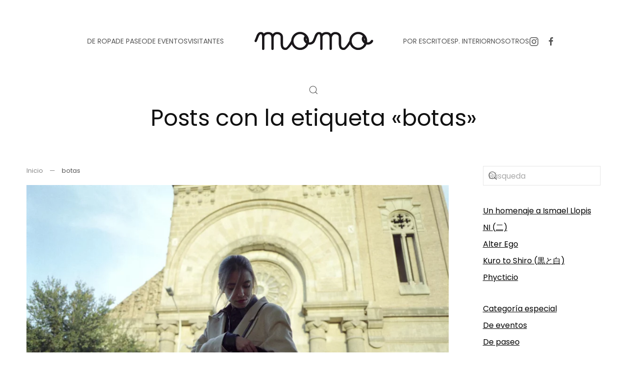

--- FILE ---
content_type: text/html; charset=UTF-8
request_url: https://www.momo-mag.com/tag/botas/page/6/
body_size: 24713
content:
<!DOCTYPE html>
<html lang="es" itemscope itemtype="https://schema.org/WebSite">
    <head>
        <meta charset="UTF-8">
        <meta name="viewport" content="width=device-width, initial-scale=1">
        <link rel="icon" href="/wp-content/uploads/2014/04/favicon.ico" sizes="any">
                <link rel="apple-touch-icon" href="/wp-content/themes/yootheme/packages/theme-wordpress/assets/images/apple-touch-icon.png">
                <title>botas &#8211; Página 6 &#8211; momo-mag</title>
<link crossorigin data-rocket-preload as="font" href="https://www.momo-mag.com/wp-content/themes/yootheme/fonts/poppins-ed3da21e.woff2" rel="preload">
<style id="wpr-usedcss">#fancybox-loading{position:fixed;top:50%;left:50%;width:40px;height:40px;margin-top:-20px;margin-left:-20px;cursor:pointer;overflow:hidden;z-index:1104;display:none}#fancybox-loading div{position:absolute;top:0;left:0;width:40px;height:480px;background-image:url('https://www.momo-mag.com/wp-content/plugins/nextgen-gallery/static/Lightbox/fancybox/fancybox.png')}#fancybox-overlay{position:absolute;top:0;left:0;width:100%;z-index:1100;display:none}#fancybox-tmp{padding:0;margin:0;border:0;overflow:auto;display:none}#fancybox-wrap{position:absolute;top:0;left:0;padding:20px;z-index:1101;outline:0;display:none}#fancybox-outer{position:relative;width:100%;height:100%;background:#fff}#fancybox-content{width:0;height:0;padding:0;outline:0;position:relative;overflow:hidden;z-index:1102;border:0 solid #fff}#fancybox-close{position:absolute;top:-15px;right:-15px;width:30px;height:30px;background:url('https://www.momo-mag.com/wp-content/plugins/nextgen-gallery/static/Lightbox/fancybox/fancybox.png') -40px 0;cursor:pointer;z-index:1103;display:none}#fancybox-error{color:#444;font:12px/20px Arial;padding:14px;margin:0}#fancybox-img{width:100%;height:100%;padding:0;margin:0;border:none;outline:0;line-height:0;vertical-align:top}#fancybox-left,#fancybox-right{position:absolute;bottom:0;height:100%;width:35%;cursor:pointer;outline:0;background:url('https://www.momo-mag.com/wp-content/plugins/nextgen-gallery/static/Lightbox/fancybox/blank.gif');z-index:1102;display:none}#fancybox-left{left:0}#fancybox-right{right:0}#fancybox-left-ico,#fancybox-right-ico{position:absolute;top:50%;left:-9999px;width:30px;height:30px;margin-top:-15px;cursor:pointer;z-index:1102;display:block}#fancybox-left-ico{background-image:url('https://www.momo-mag.com/wp-content/plugins/nextgen-gallery/static/Lightbox/fancybox/fancybox.png');background-position:-40px -30px}#fancybox-right-ico{background-image:url('https://www.momo-mag.com/wp-content/plugins/nextgen-gallery/static/Lightbox/fancybox/fancybox.png');background-position:-40px -60px}#fancybox-left:hover,#fancybox-right:hover{visibility:visible}#fancybox-left:hover span{left:20px}#fancybox-right:hover span{left:auto;right:20px}.fancybox-bg{position:absolute;padding:0;margin:0;border:0;width:20px;height:20px;z-index:1001}#fancybox-bg-n{top:-20px;left:0;width:100%;background-image:url('https://www.momo-mag.com/wp-content/plugins/nextgen-gallery/static/Lightbox/fancybox/fancybox-x.png')}#fancybox-bg-ne{top:-20px;right:-20px;background-image:url('https://www.momo-mag.com/wp-content/plugins/nextgen-gallery/static/Lightbox/fancybox/fancybox.png');background-position:-40px -162px}#fancybox-bg-e{top:0;right:-20px;height:100%;background-image:url('https://www.momo-mag.com/wp-content/plugins/nextgen-gallery/static/Lightbox/fancybox/fancybox-y.png');background-position:-20px 0}#fancybox-bg-se{bottom:-20px;right:-20px;background-image:url('https://www.momo-mag.com/wp-content/plugins/nextgen-gallery/static/Lightbox/fancybox/fancybox.png');background-position:-40px -182px}#fancybox-bg-s{bottom:-20px;left:0;width:100%;background-image:url('https://www.momo-mag.com/wp-content/plugins/nextgen-gallery/static/Lightbox/fancybox/fancybox-x.png');background-position:0 -20px}#fancybox-bg-sw{bottom:-20px;left:-20px;background-image:url('https://www.momo-mag.com/wp-content/plugins/nextgen-gallery/static/Lightbox/fancybox/fancybox.png');background-position:-40px -142px}#fancybox-bg-w{top:0;left:-20px;height:100%;background-image:url('https://www.momo-mag.com/wp-content/plugins/nextgen-gallery/static/Lightbox/fancybox/fancybox-y.png')}#fancybox-bg-nw{top:-20px;left:-20px;background-image:url('https://www.momo-mag.com/wp-content/plugins/nextgen-gallery/static/Lightbox/fancybox/fancybox.png');background-position:-40px -122px}#fancybox-title{font-family:Helvetica;font-size:12px;z-index:1102}.fancybox-title-inside{padding-bottom:10px;text-align:center;color:#333;background:#fff;position:relative}.fancybox-title-outside{padding-top:10px;color:#fff}.fancybox-title-over{position:absolute;bottom:0;left:0;color:#fff;text-align:left}.fancybox-title-float{position:absolute;left:0;bottom:-20px;height:32px}#fancybox-title-float-wrap{border:none;border-collapse:collapse;width:auto}#fancybox-title-float-wrap td{border:none;white-space:nowrap}#fancybox-title-float-left{padding:0 0 0 15px;background:url('https://www.momo-mag.com/wp-content/plugins/nextgen-gallery/static/Lightbox/fancybox/fancybox.png') -40px -90px no-repeat}#fancybox-title-float-main{color:#fff;line-height:29px;font-weight:700;padding:0 0 3px;background:url('https://www.momo-mag.com/wp-content/plugins/nextgen-gallery/static/Lightbox/fancybox/fancybox-x.png') 0 -40px}#fancybox-title-float-right{padding:0 0 0 15px;background:url('https://www.momo-mag.com/wp-content/plugins/nextgen-gallery/static/Lightbox/fancybox/fancybox.png') -55px -90px no-repeat}.fancybox-ie6 #fancybox-close{background:0 0}.fancybox-ie6 #fancybox-left-ico{background:0 0}.fancybox-ie6 #fancybox-right-ico{background:0 0}.fancybox-ie6 #fancybox-title-over{background:0 0;zoom:1}.fancybox-ie6 #fancybox-title-float-left{background:0 0}.fancybox-ie6 #fancybox-title-float-main{background:0 0}.fancybox-ie6 #fancybox-title-float-right{background:0 0}.fancybox-ie6 #fancybox-bg-e,.fancybox-ie6 #fancybox-bg-w,.fancybox-ie6 #fancybox-left,.fancybox-ie6 #fancybox-right{height:expression(this.parentNode.clientHeight + "px")}#fancybox-loading.fancybox-ie6{position:absolute;margin-top:0;top:expression( (-20 + (document.documentElement.clientHeight ? document.documentElement.clientHeight/2 : document.body.clientHeight/2 ) + ( ignoreMe = document.documentElement.scrollTop ? document.documentElement.scrollTop : document.body.scrollTop )) + 'px')}#fancybox-loading.fancybox-ie6 div{background:0 0}.fancybox-ie .fancybox-bg{background:0 0!important}#fancybox-content,#fancybox-outer,#fancybox-wrap{box-sizing:content-box;-moz-box-sizing:content-box;-webkit-box-sizing:content-box}.fa{font-family:var(--fa-style-family,"Font Awesome 6 Free");font-weight:var(--fa-style,900)}.fa,.fa-brands,.fa-regular,.fa-solid,.fab,.far,.fas{-moz-osx-font-smoothing:grayscale;-webkit-font-smoothing:antialiased;display:var(--fa-display,inline-block);font-style:normal;font-variant:normal;line-height:1;text-rendering:auto}.fa-regular,.fa-solid,.far,.fas{font-family:"Font Awesome 6 Free"}.fa-brands,.fab{font-family:"Font Awesome 6 Brands"}.fa-fw{text-align:center;width:1.25em}.sr-only{position:absolute;width:1px;height:1px;padding:0;margin:-1px;overflow:hidden;clip:rect(0,0,0,0);white-space:nowrap;border-width:0}:root{--fa-style-family-brands:"Font Awesome 6 Brands";--fa-font-brands:normal 400 1em/1 "Font Awesome 6 Brands"}.fa-brands,.fab{font-weight:400}:root{--fa-font-regular:normal 400 1em/1 "Font Awesome 6 Free"}.fa-regular,.far{font-weight:400}:root{--fa-style-family-classic:"Font Awesome 6 Free";--fa-font-solid:normal 900 1em/1 "Font Awesome 6 Free"}.fa-solid,.fas{font-weight:900}.ngg-gallery-thumbnail-box{float:left;max-width:100%!important}@font-face{font-display:swap;font-family:Poppins;font-style:normal;font-weight:400;unicode-range:U+0000-00FF,U+0131,U+0152-0153,U+02BB-02BC,U+02C6,U+02DA,U+02DC,U+0304,U+0308,U+0329,U+2000-206F,U+20AC,U+2122,U+2191,U+2193,U+2212,U+2215,U+FEFF,U+FFFD;src:url(https://www.momo-mag.com/wp-content/themes/yootheme/fonts/poppins-ed3da21e.woff2) format('woff2')}html{font-family:Poppins;font-size:16px;font-weight:400;line-height:1.5;-webkit-text-size-adjust:100%;background:#fff;color:#555;-webkit-font-smoothing:antialiased;-moz-osx-font-smoothing:grayscale;text-rendering:optimizeLegibility}body{margin:0}a{color:#000;text-decoration:underline;cursor:pointer}a:hover{color:rgba(0,0,0,.6);text-decoration:none}:not(pre)>code{font-family:Consolas,monaco,monospace;font-size:13px;color:#ce241b;white-space:nowrap}em{color:#ce241b}canvas,iframe,img,svg,video{vertical-align:middle}canvas,img,svg,video{max-width:100%;height:auto;box-sizing:border-box}img:not([src]){visibility:hidden;min-width:1px}iframe{border:0}address,dl,fieldset,p,ul{margin:0 0 20px}*+address,*+dl,*+fieldset,*+p,*+ul{margin-top:20px}.uk-h1,.uk-h5,h1,h2{margin:0 0 20px;font-family:Poppins;font-weight:400;color:#111;text-transform:none}*+.uk-h1,*+.uk-h5,*+h1,*+h2{margin-top:40px}.uk-h1,h1{font-size:37.72px;line-height:1.2}h2{font-size:34px;line-height:1.3}.uk-h5{font-size:16px;line-height:1.4}@media (min-width:960px){.uk-h1,h1{font-size:46px}h2{font-size:40px}}ul{padding-left:30px}ul>li>ul{margin:0}dt{font-weight:700}address{font-style:normal}::selection{background:rgba(17,17,17,.7);color:#fff;text-shadow:none}main{display:block}template{display:none}:root{--uk-breakpoint-s:640px;--uk-breakpoint-m:960px;--uk-breakpoint-l:1200px;--uk-breakpoint-xl:1600px}.uk-link-muted a,.uk-link-toggle .uk-link-muted,a.uk-link-muted{color:rgba(17,17,17,.5)}.uk-link-muted a:hover,.uk-link-toggle:hover .uk-link-muted,a.uk-link-muted:hover{color:#555}.uk-link-reset a,a.uk-link-reset{color:inherit!important;text-decoration:none!important}.uk-link-toggle{color:inherit!important;text-decoration:none!important}.tm-child-list>ul{padding:0;list-style:none}.tm-child-list>ul>*{break-inside:avoid-column}.tm-child-list>ul>*>:last-child{margin-bottom:0}.tm-child-list>ul>*>ul,.tm-child-list>ul>:nth-child(n+2){margin-top:10px}.uk-icon{margin:0;border:none;border-radius:0;overflow:visible;font:inherit;color:inherit;text-transform:none;padding:0;background-color:transparent;display:inline-block;fill:currentcolor;line-height:0}button.uk-icon:not(:disabled){cursor:pointer}.uk-icon::-moz-focus-inner{border:0;padding:0}.uk-icon:not(.uk-preserve) [fill*="#"]:not(.uk-preserve){fill:currentcolor}.uk-icon:not(.uk-preserve) [stroke*="#"]:not(.uk-preserve){stroke:currentcolor}.uk-icon>*{transform:translate(0,0)}.uk-icon-link{color:#555;text-decoration:none!important}.uk-icon-link:hover{color:rgba(17,17,17,.5)}.uk-active>.uk-icon-link,.uk-icon-link:active{color:#484848}.uk-input{box-sizing:border-box;margin:0;border-radius:0;font:inherit}.uk-input{overflow:visible}.uk-input[type=search]::-webkit-search-cancel-button,.uk-input[type=search]::-webkit-search-decoration{-webkit-appearance:none}.uk-input[type=number]::-webkit-inner-spin-button,.uk-input[type=number]::-webkit-outer-spin-button{height:auto}.uk-input::-moz-placeholder{opacity:1}.uk-input{-webkit-appearance:none}.uk-input{max-width:100%;width:100%;border:0;padding:0 10px;background:0 0;color:#555;transition:.2s ease-in-out;transition-property:color,background-color,border-color,box-shadow}.uk-input{height:46px;vertical-align:middle;display:inline-block;border:1px solid rgba(17,17,17,.1)}.uk-input:not(input){line-height:44px}.uk-input:focus{outline:0;background-color:transparent;color:#555;border-color:#555!important}.uk-input:disabled{background-color:#f5f5f5;color:rgba(17,17,17,.5);border-color:transparent!important}.uk-input::placeholder{color:rgba(17,17,17,.5)}.uk-input[list]{padding-right:20px;background-repeat:no-repeat;background-position:100% 50%}.uk-input[list]:focus,.uk-input[list]:hover{background-image:url("data:image/svg+xml;charset=UTF-8,%3Csvg%20width%3D%2224%22%20height%3D%2216%22%20viewBox%3D%220%200%2024%2016%22%20xmlns%3D%22http%3A%2F%2Fwww.w3.org%2F2000%2Fsvg%22%3E%0A%20%20%20%20%3Cpolygon%20fill%3D%22%23555%22%20points%3D%2212%2012%208%206%2016%206%22%20%2F%3E%0A%3C%2Fsvg%3E%0A")}.uk-input[list]::-webkit-calendar-picker-indicator{display:none!important}.uk-button{margin:0;border:none;overflow:visible;font:inherit;color:inherit;text-transform:none;-webkit-appearance:none;border-radius:0;display:inline-block;box-sizing:border-box;padding:0 30px;vertical-align:middle;font-size:13px;line-height:43px;text-align:center;text-decoration:none;transition:.1s ease-in-out;transition-property:color,background-color,background-position,background-size,border-color,box-shadow;position:relative;text-transform:uppercase;background-origin:border-box}.uk-button:not(.uk-button-text):not(.uk-button-link)::before{content:"";position:absolute;top:calc(50% - 1px);left:calc(30px - 5px);right:calc(100% + 3px - (30px - 5px));height:1px;background-color:currentColor;transition:right .2s ease}.uk-button:not(:disabled){cursor:pointer}.uk-button::-moz-focus-inner{border:0;padding:0}.uk-button:hover{text-decoration:none}.uk-button:hover:not(.uk-button-text):not(.uk-button-link)::before{right:calc(30px - 5px)}.uk-button-default{background-color:#fafafa;color:#111;border:1px solid transparent}.uk-button-default:hover{background-color:#f0f0f0;color:#111;border-color:transparent}.uk-button-default.uk-active,.uk-button-default:active{background-color:#e8e8e8;color:#111;border-color:transparent}.uk-button-primary{background-color:transparent;color:#111;border:1px solid #111}.uk-button-primary:hover{background-color:#111;color:#fff;border-color:#111}.uk-button-primary.uk-active,.uk-button-primary:active{background-color:transparent;color:#111;border-color:#111}.uk-button-default:disabled,.uk-button-primary:disabled{background-color:#f5f5f5;color:rgba(17,17,17,.5);border:1px solid transparent;background-image:none;box-shadow:none}.uk-button-default:disabled::before,.uk-button-primary:disabled::before{display:none}.uk-button-text{padding:0;line-height:1.5;background:0 0;color:#111;position:relative;padding-left:28px}.uk-button-text::after{content:"";position:absolute;top:calc(50% - 1px);left:0;width:20px;border-bottom:1px solid currentColor}.uk-button-text:hover{color:rgba(17,17,17,.5)}.uk-button-text:hover:not(:disabled)::after{border-bottom-color:currentColor}.uk-button-text:disabled{color:rgba(17,17,17,.5)}.uk-section{display:flow-root;box-sizing:border-box;padding-top:40px;padding-bottom:40px}.uk-section>:last-child{margin-bottom:0}.uk-section-default{--uk-inverse:dark;background:#fff}.uk-container{display:flow-root;box-sizing:content-box;max-width:1200px;margin-left:auto;margin-right:auto;padding-left:15px;padding-right:15px}@media (min-width:640px){.uk-container{padding-left:40px;padding-right:40px}}@media (min-width:960px){.uk-section{padding-top:70px;padding-bottom:70px}.uk-container{padding-left:40px;padding-right:40px}}.uk-container>:last-child{margin-bottom:0}.uk-container .uk-container{padding-left:0;padding-right:0}.uk-container-expand{max-width:none}:where(.uk-tile-primary:not(.uk-preserve-color))>*{color:rgba(255,255,255,.7)}.uk-close{color:rgba(17,17,17,.5);transition:.1s ease-in-out;transition-property:color,opacity}.uk-close:hover{color:#555}.uk-alert-close{position:absolute;top:20px;right:15px;color:inherit;opacity:.4}.uk-alert-close:first-child+*{margin-top:0}.uk-alert-close:hover{color:inherit;opacity:.8}.uk-search{display:inline-block;position:relative;max-width:100%;margin:0}.uk-search-input::-webkit-search-cancel-button,.uk-search-input::-webkit-search-decoration{-webkit-appearance:none}.uk-search-input::-moz-placeholder{opacity:1}.uk-search-input{box-sizing:border-box;margin:0;border-radius:0;font:inherit;overflow:visible;-webkit-appearance:none;vertical-align:middle;width:100%;border:none;color:#555;transition:.2s ease-in-out;transition-property:color,background-color,border-color,box-shadow}.uk-search-input:focus{outline:0}.uk-search-input::placeholder{color:rgba(85,85,85,.5)}.uk-search .uk-search-icon{position:absolute;top:0;bottom:0;left:0;display:inline-flex;justify-content:center;align-items:center;color:#555}.uk-search .uk-search-icon:hover{color:#555}.uk-search .uk-search-icon:not(a):not(button):not(input){pointer-events:none}.uk-search .uk-search-icon-flip{right:0;left:auto}.uk-search-default{width:240px}.uk-search-default .uk-search-input{height:40px;padding-left:10px;padding-right:10px;background:0 0;border:1px solid rgba(17,17,17,.1)}.uk-search-default .uk-search-input:focus{background-color:rgba(0,0,0,0);border-color:#555}.uk-search-default .uk-search-icon{padding-left:10px;padding-right:10px}.uk-search-default:has(.uk-search-icon:not(.uk-search-icon-flip)) .uk-search-input{padding-left:40px}.uk-search-default:has(.uk-search-icon-flip) .uk-search-input{padding-right:40px}.uk-search-medium{width:400px}.uk-search-medium .uk-search-input{height:55px;padding-left:12px;padding-right:12px;background:0 0;font-size:28px;border:1px solid rgba(17,17,17,.1)}.uk-search-medium .uk-search-input:focus{background-color:rgba(0,0,0,0);border-color:#555}.uk-search-medium .uk-search-icon{padding-left:12px;padding-right:12px}.uk-search-medium:has(.uk-search-icon:not(.uk-search-icon-flip)) .uk-search-input{padding-left:48px}.uk-search-medium:has(.uk-search-icon-flip) .uk-search-input{padding-right:48px}.uk-search-large{width:500px}.uk-search-large .uk-search-input{height:90px;padding-left:20px;padding-right:20px;background:0 0;font-size:46px;border:1px solid rgba(17,17,17,.1)}.uk-search-large .uk-search-input:focus{background-color:rgba(0,0,0,0);border-color:#555}.uk-search-large .uk-search-icon{padding-left:20px;padding-right:20px}.uk-search-large:has(.uk-search-icon:not(.uk-search-icon-flip)) .uk-search-input{padding-left:80px}.uk-search-large:has(.uk-search-icon-flip) .uk-search-input{padding-right:80px}.uk-search-toggle{color:#555}.uk-search-toggle:hover{color:#111}.uk-accordion-title{display:block;font-size:20px;line-height:1.4;color:#111;overflow:hidden;text-decoration:none;font-family:Poppins;font-weight:400}.uk-accordion-title::before{content:"";width:1.4em;height:1.4em;margin-left:10px;float:right;background-image:url("data:image/svg+xml;charset=UTF-8,%3Csvg%20width%3D%2213%22%20height%3D%2213%22%20viewBox%3D%220%200%2013%2013%22%20xmlns%3D%22http%3A%2F%2Fwww.w3.org%2F2000%2Fsvg%22%3E%0A%20%20%20%20%3Crect%20fill%3D%22%23555%22%20width%3D%2213%22%20height%3D%221%22%20x%3D%220%22%20y%3D%226%22%20%2F%3E%0A%20%20%20%20%3Crect%20fill%3D%22%23555%22%20width%3D%221%22%20height%3D%2213%22%20x%3D%226%22%20y%3D%220%22%20%2F%3E%0A%3C%2Fsvg%3E");background-repeat:no-repeat;background-position:50% 50%}.uk-open>.uk-accordion-title::before{background-image:url("data:image/svg+xml;charset=UTF-8,%3Csvg%20width%3D%2213%22%20height%3D%2213%22%20viewBox%3D%220%200%2013%2013%22%20xmlns%3D%22http%3A%2F%2Fwww.w3.org%2F2000%2Fsvg%22%3E%0A%20%20%20%20%3Crect%20fill%3D%22%23555%22%20width%3D%2213%22%20height%3D%221%22%20x%3D%220%22%20y%3D%226%22%20%2F%3E%0A%3C%2Fsvg%3E")}.uk-accordion-title:hover{color:#000;text-decoration:none}.uk-accordion-content{display:flow-root;margin-top:20px}.uk-accordion-content>:last-child{margin-bottom:0}.uk-drop{display:none;position:absolute;z-index:1020;--uk-position-offset:20px;--uk-position-viewport-offset:15px;box-sizing:border-box;width:300px}.uk-drop.uk-open{display:block}.uk-dropbar{--uk-position-offset:0;--uk-position-shift-offset:0;--uk-position-viewport-offset:0;--uk-inverse:dark;width:auto;padding:30px 15px;background:#fafafa;color:#555}.uk-dropbar>:last-child{margin-bottom:0}@media (min-width:640px){.uk-dropbar{padding-left:40px;padding-right:40px}}@media (min-width:960px){.uk-dropbar{padding-left:40px;padding-right:40px}}.uk-dropbar :focus-visible{outline-color:#111!important}.uk-dropnav-dropbar{position:absolute;z-index:980;padding:0;left:0;right:0}.uk-modal{display:none;position:fixed;top:0;right:0;bottom:0;left:0;z-index:1010;overflow-y:auto;padding:15px;background:rgba(0,0,0,.6);opacity:0;transition:opacity .15s linear}@media (min-width:640px){.uk-modal{padding:50px 40px}}@media (min-width:960px){.uk-modal{padding-left:40px;padding-right:40px}}.uk-modal.uk-open{opacity:1}.uk-modal-page{overflow:hidden}.uk-modal-dialog{position:relative;box-sizing:border-box;margin:0 auto;width:600px;max-width:100%!important;background:#fff;opacity:0;transform:translateY(-100px);transition:.3s linear;transition-property:opacity,transform}.uk-open>.uk-modal-dialog{opacity:1;transform:translateY(0)}.uk-modal-body{display:flow-root;padding:30px}.uk-modal-footer{display:flow-root;padding:10px 20px;background:#fff;border-top:1px solid rgba(17,17,17,.1)}@media (min-width:640px){.uk-modal-body{padding:40px}.uk-modal-footer{padding:20px 40px}}.uk-modal-body>:last-child,.uk-modal-footer>:last-child{margin-bottom:0}.uk-slideshow-items{position:relative;z-index:0;margin:0;padding:0;list-style:none;overflow:hidden;-webkit-touch-callout:none;touch-action:pan-y}.uk-slideshow-items>*{position:absolute;top:0;left:0;right:0;bottom:0;overflow:hidden;will-change:transform,opacity}.uk-slideshow-items>:not(.uk-active){display:none}.uk-slider-container{overflow:hidden;overflow:clip}.uk-slider-items{will-change:transform;position:relative;touch-action:pan-y}.uk-slider-items:not(.uk-grid){display:flex;margin:0;padding:0;list-style:none;-webkit-touch-callout:none}.uk-slider-items.uk-grid{flex-wrap:nowrap}.uk-slider-items>*{flex:none!important;box-sizing:border-box;max-width:100%;position:relative}.uk-sticky{position:relative;z-index:980;box-sizing:border-box}.uk-sticky-fixed{margin:0!important}.uk-sticky[class*=uk-animation-]{animation-duration:.2s}.uk-sticky-placeholder{pointer-events:none}.uk-offcanvas{display:none;position:fixed;top:0;bottom:0;left:0;z-index:1000}.uk-offcanvas-flip .uk-offcanvas{right:0;left:auto}.uk-offcanvas-bar{--uk-inverse:dark;position:absolute;top:0;bottom:0;left:-270px;box-sizing:border-box;width:270px;padding:40px;background:#fff;overflow-y:auto}.uk-offcanvas-flip .uk-offcanvas-bar{left:auto;right:-270px}@media (min-width:640px){.uk-offcanvas-bar{left:-350px;width:350px;padding:40px}.uk-offcanvas-flip .uk-offcanvas-bar{right:-350px}}.uk-open>.uk-offcanvas-bar{left:0}.uk-offcanvas-flip .uk-open>.uk-offcanvas-bar{left:auto;right:0}.uk-offcanvas-bar-animation{transition:left .3s ease-out}.uk-offcanvas-flip .uk-offcanvas-bar-animation{transition-property:right}.uk-offcanvas-close{position:absolute;z-index:1000;top:5px;right:5px;padding:5px}.uk-offcanvas-close:first-child+*{margin-top:0}.uk-offcanvas-overlay{width:100vw;touch-action:none}.uk-offcanvas-overlay::before{content:"";position:absolute;top:0;bottom:0;left:0;right:0;background:rgba(245,245,245,.9);opacity:0;transition:opacity .15s linear}.uk-offcanvas-overlay.uk-open::before{opacity:1}.uk-offcanvas-container,.uk-offcanvas-page{overflow-x:hidden;overflow-x:clip}.uk-offcanvas-container{position:relative;left:0;transition:left .3s ease-out;box-sizing:border-box;width:100%}:not(.uk-offcanvas-flip).uk-offcanvas-container-animation{left:270px}.uk-offcanvas-flip.uk-offcanvas-container-animation{left:-270px}@media (min-width:640px){.uk-offcanvas-close{top:10px;right:10px}:not(.uk-offcanvas-flip).uk-offcanvas-container-animation{left:350px}.uk-offcanvas-flip.uk-offcanvas-container-animation{left:-350px}}.uk-leader-fill::after{display:inline-block;margin-left:15px;width:0;content:attr(data-fill);white-space:nowrap;color:#555}.uk-leader-fill.uk-leader-hide::after{display:none}:root{--uk-leader-fill-content:.}.uk-notification{position:fixed;top:15px;left:15px;z-index:1040;box-sizing:border-box;width:420px}@media (max-width:639px){.uk-notification{left:15px;right:15px;width:auto;margin:0}}.uk-notification-message{position:relative;padding:40px;background:#f5f5f5;color:#555;font-size:16px;line-height:1.5;cursor:pointer}*+.uk-notification-message{margin-top:10px}.uk-notification-close{display:none;position:absolute;top:20px;right:20px}.uk-notification-message:hover .uk-notification-close{display:block}.uk-sortable{position:relative}.uk-sortable>:last-child{margin-bottom:0}.uk-sortable-drag{position:fixed!important;z-index:1050!important;pointer-events:none}.uk-sortable-placeholder{opacity:0;pointer-events:none}.uk-sortable-empty{min-height:50px}.uk-thumbnav{display:flex;flex-wrap:wrap;margin:0;padding:0;list-style:none;margin-left:-15px}.uk-thumbnav>*{padding-left:15px}.uk-thumbnav>*>*{display:inline-block;position:relative}.uk-thumbnav>*>::after{content:"";position:absolute;top:0;bottom:0;left:0;right:0;background-color:transparent;background-origin:border-box;transition:.1s ease-in-out;transition-property:background-color,border-color,box-shadow,opacity}.uk-thumbnav>*>::after{background-image:linear-gradient(180deg,rgba(255,255,255,0),rgba(255,255,255,.4))}.uk-thumbnav>*>:hover::after{opacity:0}.uk-thumbnav>.uk-active>::after{opacity:0}.uk-thumbnav-vertical{flex-direction:column;margin-left:0;margin-top:-15px}.uk-thumbnav-vertical>*{padding-left:0;padding-top:15px}.uk-grid{display:flex;flex-wrap:wrap;margin:0;padding:0;list-style:none}.uk-grid>*{margin:0}.uk-grid>*>:last-child{margin-bottom:0}.uk-grid{margin-left:-40px}.uk-grid>*{padding-left:40px}*+.uk-grid-margin,.uk-grid+.uk-grid,.uk-grid>.uk-grid-margin{margin-top:40px}@media (min-width:1200px){.uk-grid{margin-left:-40px}.uk-grid>*{padding-left:40px}*+.uk-grid-margin,.uk-grid+.uk-grid,.uk-grid>.uk-grid-margin{margin-top:40px}}.uk-grid-column-small,.uk-grid-small{margin-left:-15px}.uk-grid-column-small>*,.uk-grid-small>*{padding-left:15px}.uk-grid+.uk-grid-small,.uk-grid-small>.uk-grid-margin{margin-top:15px}.uk-grid-large{margin-left:-40px}.uk-grid-large>*{padding-left:40px}*+.uk-grid-margin-large,.uk-grid+.uk-grid-large,.uk-grid+.uk-grid-row-large,.uk-grid-large>.uk-grid-margin,.uk-grid-row-large>.uk-grid-margin{margin-top:40px}@media (min-width:1200px){.uk-grid-large{margin-left:-70px}.uk-grid-large>*{padding-left:70px}*+.uk-grid-margin-large,.uk-grid+.uk-grid-large,.uk-grid+.uk-grid-row-large,.uk-grid-large>.uk-grid-margin,.uk-grid-row-large>.uk-grid-margin{margin-top:70px}}.uk-grid-item-match,.uk-grid-match>*{display:flex;flex-wrap:wrap}.uk-grid-item-match>:not([class*=uk-width]),.uk-grid-match>*>:not([class*=uk-width]){box-sizing:border-box;width:100%;flex:auto}.uk-nav,.uk-nav ul{margin:0;padding:0;list-style:none}.uk-nav li>a{display:flex;align-items:center;column-gap:.25em;text-decoration:none}.uk-nav>li>a{padding:5px 0}.uk-nav-default{font-size:14px;line-height:1.5}.uk-nav-default>li>a{color:#555;transition:.1s ease-in-out;transition-property:color,background-color,border-color,box-shadow,opacity,filter}.uk-nav-default>li>a:hover{color:rgba(17,17,17,.5)}.uk-nav-default>li.uk-active>a{color:rgba(17,17,17,.5)}.uk-nav-primary{font-size:22px;line-height:1.5;font-family:Poppins;font-weight:400}.uk-nav-primary>li>a{color:#555;transition:.1s ease-in-out;transition-property:color,background-color,border-color,box-shadow,opacity,filter}.uk-nav-primary>li>a:hover{color:#111}.uk-nav-primary>li.uk-active>a{color:#111}.uk-navbar{display:flex;position:relative}.uk-navbar-container:not(.uk-navbar-transparent){background:#fff}.uk-navbar-left,.uk-navbar-right,[class*=uk-navbar-center]{display:flex;gap:15px;align-items:center}.uk-navbar-right{margin-left:auto}.uk-navbar-center:only-child{margin-left:auto;margin-right:auto;position:relative}.uk-navbar-center:not(:only-child){position:absolute;top:50%;left:50%;transform:translate(-50%,-50%);width:max-content;box-sizing:border-box;z-index:990}.uk-navbar-center-left,.uk-navbar-center-right{position:absolute;top:0}.uk-navbar-center-left{right:calc(100% + 15px)}.uk-navbar-center-right{left:calc(100% + 15px)}[class*=uk-navbar-center-]{width:max-content;box-sizing:border-box}.uk-navbar-nav{display:flex;gap:15px;margin:0;padding:0;list-style:none}.uk-navbar-center:only-child,.uk-navbar-left,.uk-navbar-right{flex-wrap:wrap}.uk-navbar-item,.uk-navbar-nav>li>a,.uk-navbar-toggle{display:flex;justify-content:center;align-items:center;column-gap:.25em;box-sizing:border-box;min-height:100px;font-size:14px;font-family:inherit;text-decoration:none}.uk-navbar-nav>li>a{padding:0;color:#555;transition:.2s ease-in-out;transition-property:color,background-color,border-color,box-shadow;position:relative;z-index:1;text-transform:uppercase}.uk-navbar-nav>li>a::before{content:"";display:block;position:absolute;z-index:-1;bottom:50%;height:1px;background-color:transparent;transition:.3s ease-in-out;transition-property:background-color,border-color,box-shadow,height,left,right,opacity;--uk-navbar-nav-item-line-margin-horizontal:-4px;left:var(--uk-navbar-nav-item-line-margin-horizontal);right:calc(102% - var(--uk-navbar-nav-item-line-margin-horizontal))}.uk-navbar-nav>li:hover>a,.uk-navbar-nav>li>a[aria-expanded=true]{color:#111}.uk-navbar-nav>li:hover>a::before,.uk-navbar-nav>li>a[aria-expanded=true]::before{right:var(--uk-navbar-nav-item-line-margin-horizontal);background-color:#111}.uk-navbar-nav>li>a:active{color:#111}.uk-navbar-nav>li>a:active::before{background-color:#111}.uk-navbar-nav>li.uk-active>a{color:#111}.uk-navbar-nav>li.uk-active>a::before{right:var(--uk-navbar-nav-item-line-margin-horizontal);background-color:#111}.uk-navbar-item{padding:0;color:#555}.uk-navbar-item>:last-child{margin-bottom:0}.uk-navbar-toggle{padding:0;color:#555;text-transform:uppercase}.uk-navbar-toggle:hover,.uk-navbar-toggle[aria-expanded=true]{color:#111;text-decoration:none}.uk-navbar-justify .uk-navbar-item,.uk-navbar-justify .uk-navbar-left,.uk-navbar-justify .uk-navbar-nav,.uk-navbar-justify .uk-navbar-nav>li,.uk-navbar-justify .uk-navbar-right,.uk-navbar-justify .uk-navbar-toggle{flex-grow:1}.uk-navbar-dropdown{--uk-position-offset:0;--uk-position-shift-offset:-30px;--uk-position-viewport-offset:15px;--uk-inverse:dark;width:250px;padding:30px;background:#fafafa;color:rgba(17,17,17,.5)}.uk-navbar-dropdown>:last-child{margin-bottom:0}.uk-navbar-dropdown :focus-visible{outline-color:#111!important}.uk-navbar-dropdown-large{--uk-position-shift-offset:-40px;padding:40px}.uk-navbar-justify .uk-navbar-nav>li{display:flex;justify-content:center}.uk-navbar-container{transition:.1s ease-in-out;transition-property:background-color}@media (min-width:960px){.uk-navbar-left,.uk-navbar-right,[class*=uk-navbar-center]{gap:60px}.uk-navbar-center-left{right:calc(100% + 60px)}.uk-navbar-center-right{left:calc(100% + 60px)}.uk-navbar-nav{gap:60px}.uk-sticky-fixed>.uk-navbar-container:not(.uk-navbar){transition:.2s linear;transition-property:padding}:not(.uk-sticky-below)>.uk-navbar-container:not(.uk-navbar){padding-top:20px;padding-bottom:20px}}.uk-breadcrumb{padding:0;list-style:none;font-size:0}.uk-breadcrumb>*{display:contents}.uk-breadcrumb>*>*{font-size:13px;color:rgba(17,17,17,.5);text-decoration:none}.uk-breadcrumb>*>:hover{color:#555;text-decoration:none}.uk-breadcrumb>:last-child>a:not([href]),.uk-breadcrumb>:last-child>span{color:#555}.uk-breadcrumb>:nth-child(n+2):not(.uk-first-column)::before{content:"—";display:inline-block;margin:0 13px;font-size:13px;color:rgba(17,17,17,.5)}.uk-pagination{display:flex;flex-wrap:wrap;align-items:center;margin-left:-20px;padding:0;list-style:none}.uk-pagination>*{flex:none;padding-left:20px;position:relative}.uk-pagination>*>*{display:flex;align-items:center;column-gap:.25em;padding:8px;color:#555;transition:.1s ease-in-out;transition-property:color,background-color,border-color,box-shadow;box-sizing:border-box;min-width:39px;justify-content:center;text-decoration:none;font-size:14px;border:1px solid transparent}.uk-pagination>*>:hover{color:rgba(17,17,17,.5);text-decoration:none;border-color:transparent}.uk-pagination>.uk-active>*{color:#555;border-color:#555}.uk-pagination>.uk-disabled>*{color:rgba(17,17,17,.5);border-color:transparent}.uk-tab-left,.uk-tab-right{flex-direction:column;margin-left:0}.uk-tab-left>*,.uk-tab-right>*{padding-left:0}.uk-tab-left>*>a{justify-content:left;border-right:2px solid transparent;border-bottom:0}.uk-tab-right>*>a{justify-content:left;border-left:2px solid transparent;border-bottom:0}.uk-slidenav{padding:10px 12px;color:#fff;transition:.1s ease-in-out;transition-property:color,background-color,border-color,box-shadow;background-color:#111}.uk-slidenav:hover{color:#fff;background-color:rgba(0,0,0,.8)}.uk-slidenav:active{color:#fff;background-color:rgba(0,0,0,.6)}.uk-slidenav-large{padding:16px 20px}.uk-dotnav{display:flex;flex-wrap:wrap;margin:0;padding:0;list-style:none;margin-left:-12px}.uk-dotnav>*{flex:none;padding-left:12px}.uk-dotnav>*>*{display:block;box-sizing:border-box;width:12px;height:12px;border-radius:50%;background:0 0;text-indent:100%;overflow:hidden;white-space:nowrap;transition:.2s ease-in-out;transition-property:color,background-color,border-color,box-shadow;border:1px solid rgba(17,17,17,.25)}.uk-dotnav>*>:hover{background-color:rgba(17,17,17,.25);border-color:transparent}.uk-dotnav>*>:active{background-color:#111;border-color:transparent}.uk-dotnav>.uk-active>*{background-color:#111;border-color:transparent}.uk-dotnav-vertical{flex-direction:column;margin-left:0;margin-top:-12px}.uk-dotnav-vertical>*{padding-left:0;padding-top:12px}.uk-dropdown{--uk-position-offset:10px;--uk-position-viewport-offset:15px;--uk-inverse:dark;width:auto;min-width:200px;padding:30px;background:#fafafa;color:#555}.uk-dropdown>:last-child{margin-bottom:0}.uk-dropdown :focus-visible{outline-color:#111!important}.uk-lightbox{--uk-inverse:light;display:none;position:fixed;top:0;right:0;bottom:0;left:0;z-index:1010;background:#000;opacity:0;transition:opacity .15s linear;touch-action:pinch-zoom}.uk-lightbox.uk-open{display:block;opacity:1}.uk-lightbox :focus-visible{outline-color:rgba(255,255,255,.7)}.uk-lightbox-page{overflow:hidden}.uk-lightbox-items{margin:0;padding:0;list-style:none}.uk-lightbox-items>*{position:absolute;top:0;right:0;bottom:0;left:0;display:none;justify-content:center;align-items:flex-start;will-change:transform,opacity;overflow:auto}.uk-lightbox-items>.uk-active{display:flex}.uk-lightbox-items-fit>*{align-items:center}.uk-lightbox-items-fit>*>*{max-width:100vw;max-height:100vh}.uk-lightbox-items-fit>*>:not(iframe){width:auto;height:auto}.uk-lightbox-items.uk-lightbox-items-fit .uk-lightbox-zoom:hover{cursor:zoom-in}.uk-lightbox-items:not(.uk-lightbox-items-fit) .uk-lightbox-zoom:hover{cursor:zoom-out}.uk-lightbox-thumbnav-vertical :where(img,video){max-width:100px}.uk-lightbox-thumbnav:not(.uk-lightbox-thumbnav-vertical) :where(img,video){max-height:100px}.uk-lightbox-dotnav:empty,.uk-lightbox-thumbnav:empty{display:none}.uk-lightbox-caption:empty{display:none}.uk-lightbox-caption{padding:20px;background:rgba(0,0,0,.3);color:rgba(255,255,255,.7)}.uk-lightbox-caption>*{color:rgba(255,255,255,.7)}.uk-lightbox-counter:empty{display:none}.uk-lightbox-iframe{width:80%;height:80%}[class*=uk-animation-]{animation:.5s ease-out both}.uk-animation-fade{animation-name:uk-fade;animation-duration:.8s;animation-timing-function:linear}.uk-animation-scale-up{animation-name:uk-fade,uk-scale-up}.uk-animation-scale-down{animation-name:uk-fade,uk-scale-down}.uk-animation-slide-top{animation-name:uk-fade,uk-slide-top}.uk-animation-slide-bottom{animation-name:uk-fade,uk-slide-bottom}.uk-animation-slide-left{animation-name:uk-fade,uk-slide-left}.uk-animation-slide-right{animation-name:uk-fade,uk-slide-right}.uk-animation-slide-top-small{animation-name:uk-fade,uk-slide-top-small}.uk-animation-slide-bottom-small{animation-name:uk-fade,uk-slide-bottom-small}.uk-animation-slide-left-small{animation-name:uk-fade,uk-slide-left-small}.uk-animation-slide-right-small{animation-name:uk-fade,uk-slide-right-small}.uk-animation-slide-top-medium{animation-name:uk-fade,uk-slide-top-medium}.uk-animation-slide-bottom-medium{animation-name:uk-fade,uk-slide-bottom-medium}.uk-animation-slide-left-medium{animation-name:uk-fade,uk-slide-left-medium}.uk-animation-slide-right-medium{animation-name:uk-fade,uk-slide-right-medium}.uk-animation-kenburns{animation-name:uk-kenburns;animation-duration:15s}.uk-animation-shake{animation-name:uk-shake}.uk-animation-stroke{animation-name:uk-stroke;animation-duration:2s;stroke-dasharray:var(--uk-animation-stroke)}.uk-animation-reverse{animation-direction:reverse;animation-timing-function:ease-in}.uk-animation-fast{animation-duration:.1s}.uk-animation-toggle:not(:hover):not(:focus) [class*=uk-animation-]{animation-name:none}@keyframes uk-fade{0%{opacity:0}100%{opacity:1}}@keyframes uk-scale-up{0%{transform:scale(.9)}100%{transform:scale(1)}}@keyframes uk-scale-down{0%{transform:scale(1.1)}100%{transform:scale(1)}}@keyframes uk-slide-top{0%{transform:translateY(-100%)}100%{transform:translateY(0)}}@keyframes uk-slide-bottom{0%{transform:translateY(100%)}100%{transform:translateY(0)}}@keyframes uk-slide-left{0%{transform:translateX(-100%)}100%{transform:translateX(0)}}@keyframes uk-slide-right{0%{transform:translateX(100%)}100%{transform:translateX(0)}}@keyframes uk-slide-top-small{0%{transform:translateY(-10px)}100%{transform:translateY(0)}}@keyframes uk-slide-bottom-small{0%{transform:translateY(10px)}100%{transform:translateY(0)}}@keyframes uk-slide-left-small{0%{transform:translateX(-10px)}100%{transform:translateX(0)}}@keyframes uk-slide-right-small{0%{transform:translateX(10px)}100%{transform:translateX(0)}}@keyframes uk-slide-top-medium{0%{transform:translateY(-50px)}100%{transform:translateY(0)}}@keyframes uk-slide-bottom-medium{0%{transform:translateY(50px)}100%{transform:translateY(0)}}@keyframes uk-slide-left-medium{0%{transform:translateX(-50px)}100%{transform:translateX(0)}}@keyframes uk-slide-right-medium{0%{transform:translateX(50px)}100%{transform:translateX(0)}}@keyframes uk-kenburns{0%{transform:scale(1)}100%{transform:scale(1.2)}}@keyframes uk-shake{0%,100%{transform:translateX(0)}10%{transform:translateX(-9px)}20%{transform:translateX(8px)}30%{transform:translateX(-7px)}40%{transform:translateX(6px)}50%{transform:translateX(-5px)}60%{transform:translateX(4px)}70%{transform:translateX(-3px)}80%{transform:translateX(2px)}90%{transform:translateX(-1px)}}@keyframes uk-stroke{0%{stroke-dashoffset:var(--uk-animation-stroke)}100%{stroke-dashoffset:0}}[class*=uk-child-width]>*{box-sizing:border-box;width:100%}.uk-child-width-1-4>*{width:25%}[class*=uk-width]{box-sizing:border-box;width:100%;max-width:100%}.uk-width-auto{width:auto}@media (min-width:640px){.uk-width-1-3\@s{width:calc(100% / 3)}.uk-width-2-3\@s{width:calc(200% / 3)}.uk-width-1-3\@s,.uk-width-2-3\@s{flex:initial}}.uk-text-meta{font-size:13px;line-height:1.4;color:rgba(17,17,17,.5)}.uk-text-meta>a{color:rgba(17,17,17,.5)}.uk-text-meta>a:hover{color:#555;text-decoration:none}.uk-text-large{font-size:28px;line-height:1.5}.uk-text-muted{color:rgba(17,17,17,.5)!important}.uk-text-right{text-align:right!important}.uk-text-center{text-align:center!important}@media (min-width:960px){.uk-width-1-1\@m{width:100%}.uk-width-1-4\@m{width:25%}.uk-width-3-4\@m{width:75%}.uk-width-1-1\@m,.uk-width-1-4\@m,.uk-width-3-4\@m{flex:initial}.uk-text-center\@m{text-align:center!important}}.uk-svg,.uk-svg:not(.uk-preserve) [fill*="#"]:not(.uk-preserve){fill:currentcolor}.uk-svg:not(.uk-preserve) [stroke*="#"]:not(.uk-preserve){stroke:currentcolor}.uk-svg{transform:translate(0,0)}svg .uk-text-muted,svg.uk-text-muted{color:rgba(55,55,55,.5)!important}.uk-panel{display:flow-root;position:relative;box-sizing:border-box}.uk-panel>:last-child{margin-bottom:0}.uk-overflow-hidden{overflow:hidden}.uk-display-block{display:block!important}.uk-preserve-width,.uk-preserve-width canvas,.uk-preserve-width img,.uk-preserve-width svg,.uk-preserve-width video{max-width:none}.uk-responsive-width{box-sizing:border-box}.uk-responsive-width{max-width:100%!important;height:auto}[uk-responsive]{max-width:100%}.uk-logo{font-size:22px;font-family:Poppins;color:#111;text-decoration:none;text-transform:uppercase}:where(.uk-logo){display:inline-block;vertical-align:middle}.uk-logo:hover{color:#111;text-decoration:none}.uk-logo :where(img,svg,video){display:block}.uk-disabled{pointer-events:none}.uk-drag,.uk-drag *{cursor:move}.uk-drag iframe{pointer-events:none}.uk-dragover{box-shadow:0 0 20px rgba(100,100,100,.3)}.uk-flex{display:flex}.uk-flex-inline{display:inline-flex}.uk-flex-center{justify-content:center}.uk-flex-top{align-items:flex-start}.uk-flex-middle{align-items:center}.uk-flex-column{flex-direction:column}.uk-flex-nowrap{flex-wrap:nowrap}.uk-flex-wrap-top{align-content:flex-start}.uk-flex-1{flex:1}.uk-margin{margin-bottom:20px}*+.uk-margin{margin-top:20px!important}.uk-margin-top{margin-top:20px!important}.uk-margin-small-top{margin-top:10px!important}.uk-margin-medium-top{margin-top:40px!important}.uk-margin-large{margin-bottom:40px}*+.uk-margin-large{margin-top:40px!important}.uk-margin-large-top{margin-top:40px!important}@media (min-width:1200px){.uk-margin-large{margin-bottom:70px}*+.uk-margin-large{margin-top:70px!important}.uk-margin-large-top{margin-top:70px!important}}.uk-margin-auto-bottom{margin-bottom:auto!important}.uk-margin-auto-vertical{margin-top:auto!important;margin-bottom:auto!important}.uk-margin-remove-bottom{margin-bottom:0!important}.uk-margin-remove-adjacent+*,.uk-margin-remove-first-child>:first-child{margin-top:0!important}.uk-padding-remove-vertical{padding-top:0!important;padding-bottom:0!important}:root{--uk-position-margin-offset:0px}[class*=uk-position-bottom],[class*=uk-position-center],[class*=uk-position-top]{position:absolute!important;max-width:calc(100% - (var(--uk-position-margin-offset) * 2));box-sizing:border-box}.uk-position-bottom{bottom:0;left:0;right:0}.uk-position-top-left{top:0;left:0}.uk-position-top-right{top:0;right:0}[class*=uk-position-center-left],[class*=uk-position-center-right]{top:calc(50% - var(--uk-position-margin-offset));--uk-position-translate-y:-50%;transform:translate(0,var(--uk-position-translate-y))}.uk-position-center-left{left:0}.uk-position-center-right{right:0}.uk-position-small{margin:15px;--uk-position-margin-offset:15px}.uk-position-medium{margin:40px;--uk-position-margin-offset:40px}.uk-position-z-index{z-index:1}:where(.uk-transition-fade),:where([class*=uk-transition-scale]),:where([class*=uk-transition-slide]){--uk-position-translate-x:0;--uk-position-translate-y:0}.uk-transition-fade,[class*=uk-transition-slide]{--uk-translate-x:0;--uk-translate-y:0;--uk-scale-x:1;--uk-scale-y:1;transform:translate(var(--uk-position-translate-x),var(--uk-position-translate-y)) translate(var(--uk-translate-x),var(--uk-translate-y)) scale(var(--uk-scale-x),var(--uk-scale-y));transition:.3s ease-out;transition-property:opacity,transform,filter;opacity:0}.uk-transition-active.uk-active .uk-transition-fade{opacity:1}.uk-transition-slide-bottom{--uk-translate-y:100%}.uk-transition-active.uk-active [class*=uk-transition-slide]{--uk-translate-x:0;--uk-translate-y:0;opacity:1}.uk-transition-opaque{opacity:1}.uk-transition-disable,.uk-transition-disable *{transition:none!important}[hidden]{display:none!important}@media (max-width:959px){.uk-visible\@m{display:none!important}}.uk-invisible{visibility:hidden!important}.uk-hidden-visually:not(:focus):not(:active):not(:focus-within){position:absolute!important;width:0!important;height:0!important;padding:0!important;border:0!important;margin:0!important;overflow:hidden!important}.uk-light{color:rgba(255,255,255,.7)}.uk-light a{color:#fff}.uk-light a:hover{color:rgba(255,255,255,.5)}.uk-light :not(pre)>code{color:rgba(255,255,255,.7)}.uk-light em{color:#fff}.uk-light .uk-h1,.uk-light .uk-h5,.uk-light h1,.uk-light h2{color:#fff}.uk-light :focus-visible{outline-color:#fff}.uk-light .uk-link-muted a,.uk-light a.uk-link-muted{color:rgba(255,255,255,.5)}.uk-light .uk-link-muted a:hover,.uk-light .uk-link-toggle:hover .uk-link-muted,.uk-light a.uk-link-muted:hover{color:rgba(255,255,255,.7)}.uk-light .uk-icon-link{color:rgba(255,255,255,.5)}.uk-light .uk-icon-link:hover{color:rgba(255,255,255,.7)}.uk-light .uk-active>.uk-icon-link,.uk-light .uk-icon-link:active{color:rgba(255,255,255,.7)}.uk-light .uk-input{background-color:transparent;color:rgba(255,255,255,.7);background-clip:padding-box;border-color:rgba(255,255,255,.2)!important}.uk-light .uk-input:focus{background-color:transparent;color:#fff;border-color:#fff!important}.uk-light .uk-input::placeholder{color:rgba(255,255,255,.5)}.uk-light .uk-input[list]:focus,.uk-light .uk-input[list]:hover{background-image:url("data:image/svg+xml;charset=UTF-8,%3Csvg%20width%3D%2224%22%20height%3D%2216%22%20viewBox%3D%220%200%2024%2016%22%20xmlns%3D%22http%3A%2F%2Fwww.w3.org%2F2000%2Fsvg%22%3E%0A%20%20%20%20%3Cpolygon%20fill%3D%22rgba%28255,%20255,%20255,%200.7%29%22%20points%3D%2212%2012%208%206%2016%206%22%20%2F%3E%0A%3C%2Fsvg%3E%0A")}.uk-light .uk-button-default{background-color:#fff;color:#555;border-color:transparent}.uk-light .uk-button-default:hover{background-color:#fff;color:#555;border-color:transparent}.uk-light .uk-button-default.uk-active,.uk-light .uk-button-default:active{background-color:#e6e6e6;color:#555;border-color:transparent}.uk-light .uk-button-primary{background-color:transparent;color:#fff;border-color:#fff}.uk-light .uk-button-primary:hover{background-color:rgba(0,0,0,0);color:#fff;border-color:#fff}.uk-light .uk-button-primary.uk-active,.uk-light .uk-button-primary:active{background-color:rgba(0,0,0,0);color:#fff;border-color:#fff}.uk-light .uk-button-text{color:#fff}.uk-light .uk-button-text::after{border-bottom-color:currentColor}.uk-light .uk-button-text:hover{color:rgba(255,255,255,.7)}.uk-light .uk-button-text:hover:not(:disabled)::after{border-bottom-color:currentColor}.uk-light .uk-button-text:disabled{color:rgba(255,255,255,.5)}.uk-light .uk-close{color:rgba(255,255,255,.5)}.uk-light .uk-close:hover{color:rgba(255,255,255,.7)}.uk-light .uk-search-input{color:rgba(255,255,255,.7)}.uk-light .uk-search-input::placeholder{color:rgba(255,255,255,.5)}.uk-light .uk-search .uk-search-icon{color:rgba(255,255,255,.5)}.uk-light .uk-search .uk-search-icon:hover{color:rgba(255,255,255,.5)}.uk-light .uk-search-default .uk-search-input{background-color:transparent;border-color:rgba(255,255,255,.2)}.uk-light .uk-search-default .uk-search-input:focus{background-color:transparent;border-color:rgba(255,255,255,.7)}.uk-light .uk-search-medium .uk-search-input{background-color:transparent;border-color:rgba(255,255,255,.2)}.uk-light .uk-search-medium .uk-search-input:focus{background-color:transparent;border-color:rgba(255,255,255,.7)}.uk-light .uk-search-large .uk-search-input{background-color:transparent;border-color:rgba(255,255,255,.2)}.uk-light .uk-search-large .uk-search-input:focus{background-color:transparent;border-color:rgba(255,255,255,.7)}.uk-light .uk-search-toggle{color:rgba(255,255,255,.5)}.uk-light .uk-search-toggle:hover{color:rgba(255,255,255,.7)}.uk-light .uk-accordion-title{color:#fff}.uk-light .uk-accordion-title:hover{color:rgba(255,255,255,.7)}.uk-light .uk-leader-fill::after{color:rgba(255,255,255,.7)}.uk-light .uk-thumbnav>*>::after{background-color:transparent}.uk-light .uk-thumbnav>*>::after{background-image:linear-gradient(180deg,rgba(0,0,0,0),rgba(0,0,0,.4))}.uk-light .uk-nav-default>li>a{color:rgba(255,255,255,.5)}.uk-light .uk-nav-default>li>a:hover{color:#fff}.uk-light .uk-nav-default>li.uk-active>a{color:#fff}.uk-light .uk-nav-primary>li>a{color:rgba(255,255,255,.5)}.uk-light .uk-nav-primary>li>a:hover{color:rgba(255,255,255,.7)}.uk-light .uk-nav-primary>li.uk-active>a{color:#fff}.uk-light .uk-navbar-nav>li>a{color:rgba(255,255,255,.5)}.uk-light .uk-navbar-nav>li>a::before{background-color:transparent}.uk-light .uk-navbar-nav>li:hover>a,.uk-light .uk-navbar-nav>li>a[aria-expanded=true]{color:#fff}.uk-light .uk-navbar-nav>li:hover>a::before,.uk-light .uk-navbar-nav>li>a[aria-expanded=true]::before{background-color:#fff}.uk-light .uk-navbar-nav>li>a:active{color:#fff}.uk-light .uk-navbar-nav>li>a:active::before{background-color:#fff}.uk-light .uk-navbar-nav>li.uk-active>a{color:#fff}.uk-light .uk-navbar-nav>li.uk-active>a::before{background-color:#fff}.uk-light .uk-navbar-item{color:rgba(255,255,255,.7)}.uk-light .uk-navbar-toggle{color:rgba(255,255,255,.5)}.uk-light .uk-navbar-toggle:hover,.uk-light .uk-navbar-toggle[aria-expanded=true]{color:#fff}.uk-light .uk-breadcrumb>*>*{color:rgba(255,255,255,.5)}.uk-light .uk-breadcrumb>*>:hover{color:rgba(255,255,255,.7)}.uk-light .uk-breadcrumb>:last-child>*{color:rgba(255,255,255,.7)}.uk-light .uk-breadcrumb>:nth-child(n+2):not(.uk-first-column)::before{color:rgba(255,255,255,.5)}.uk-light .uk-pagination>*>*{color:rgba(255,255,255,.5);border-color:transparent}.uk-light .uk-pagination>*>:hover{color:rgba(255,255,255,.7);border-color:transparent}.uk-light .uk-pagination>.uk-active>*{color:rgba(255,255,255,.7);border-color:transparent}.uk-light .uk-pagination>.uk-disabled>*{color:rgba(255,255,255,.5);border-color:transparent}.uk-light .uk-slidenav{color:#111;background-color:#fff}.uk-light .uk-slidenav:hover{color:#111;background-color:rgba(255,255,255,.8)}.uk-light .uk-slidenav:active{color:#111;background-color:rgba(255,255,255,.6)}.uk-light .uk-dotnav>*>*{background-color:transparent;border-color:#fff}.uk-light .uk-dotnav>*>:hover{background-color:rgba(255,255,255,.9);border-color:transparent}.uk-light .uk-dotnav>*>:active{background-color:rgba(255,255,255,.5);border-color:transparent}.uk-light .uk-dotnav>.uk-active>*{background-color:rgba(255,255,255,.9);border-color:#fff}.uk-light .uk-text-meta{color:rgba(255,255,255,.5)}.uk-light .uk-text-muted{color:rgba(255,255,255,.5)!important}.uk-light .uk-logo{color:#fff}.uk-light .uk-logo:hover{color:#fff}.uk-light .uk-logo:has(.uk-logo-inverse)>:not(picture:has(.uk-logo-inverse)):not(.uk-logo-inverse){display:none}.uk-light .uk-accordion-title::before{background-image:url("data:image/svg+xml;charset=UTF-8,%3Csvg%20width%3D%2213%22%20height%3D%2213%22%20viewBox%3D%220%200%2013%2013%22%20xmlns%3D%22http%3A%2F%2Fwww.w3.org%2F2000%2Fsvg%22%3E%0A%20%20%20%20%3Crect%20fill%3D%22rgba%28255,%20255,%20255,%200.7%29%22%20width%3D%2213%22%20height%3D%221%22%20x%3D%220%22%20y%3D%226%22%20%2F%3E%0A%20%20%20%20%3Crect%20fill%3D%22rgba%28255,%20255,%20255,%200.7%29%22%20width%3D%221%22%20height%3D%2213%22%20x%3D%226%22%20y%3D%220%22%20%2F%3E%0A%3C%2Fsvg%3E")}.uk-light .uk-open>.uk-accordion-title::before{background-image:url("data:image/svg+xml;charset=UTF-8,%3Csvg%20width%3D%2213%22%20height%3D%2213%22%20viewBox%3D%220%200%2013%2013%22%20xmlns%3D%22http%3A%2F%2Fwww.w3.org%2F2000%2Fsvg%22%3E%0A%20%20%20%20%3Crect%20fill%3D%22rgba%28255,%20255,%20255,%200.7%29%22%20width%3D%2213%22%20height%3D%221%22%20x%3D%220%22%20y%3D%226%22%20%2F%3E%0A%3C%2Fsvg%3E")}.uk-light svg .uk-text-muted,.uk-light svg.uk-text-muted{color:rgba(255,255,255,.5)!important}*{--uk-inverse:initial}.uk-light{--uk-inverse:light}.tm-headerbar-default,.uk-dark,.uk-dropbar,.uk-dropdown,.uk-navbar-container:not(.uk-navbar-transparent),.uk-navbar-dropdown,.uk-offcanvas-bar,.uk-section-default:not(.uk-preserve-color){--uk-inverse:dark}@media print{*,::after,::before{background:0 0!important;color:#000!important;box-shadow:none!important;text-shadow:none!important}a,a:visited{text-decoration:underline}img,tr{page-break-inside:avoid}img{max-width:100%!important}@page{margin:.5cm}h2,p{orphans:3;widows:3}h2{page-break-after:avoid}}html{overflow-y:scroll}body{overflow:hidden;overflow:clip}.tm-page{position:relative}.tm-page:has(> * > .uk-position-z-index-negative){isolation:isolate}.tm-page>:is(main,footer,.builder):has(> .uk-position-z-index-negative){display:contents}.tm-page>:nth-child(3){--tm-reveal:-10}.tm-page>:nth-child(4){--tm-reveal:-20}.tm-page>:nth-child(5){--tm-reveal:-30}.tm-page>:nth-child(6){--tm-reveal:-40}@media (min-width:960px){.uk-hidden\@m{display:none!important}.tm-page{border:14px solid #fff}}@media (min-width:1200px){.tm-page{border-width:14px}}:where(.tm-page-container){background-color:#ededed;--uk-inverse:dark}.tm-header,.tm-header-mobile{position:relative}.tm-headerbar-bottom{padding-top:20px;padding-bottom:20px}.tm-headerbar{font-size:13px}.tm-headerbar-bottom.tm-headerbar-default{background:#fff}:where(.tm-header-overlay){z-index:980}.uk-grid.tm-grid-expand>*{flex-grow:1}@media (min-width:640px){.tm-grid-expand>.uk-width-1-3\@s,.tm-grid-expand>.uk-width-2-3\@s{flex-grow:1}}@media (min-width:960px){.tm-grid-expand>.uk-width-1-1\@m,.tm-grid-expand>.uk-width-1-4\@m,.tm-grid-expand>.uk-width-3-4\@m{flex-grow:1}}.uk-flex>picture{display:contents}:where(.tm-transition-border){display:block;position:relative}.uk-navbar-toggle-icon svg>[class*=line-]{transition:.2s ease-in-out;transition-property:transform,opacity;transform-origin:center;opacity:1}.uk-navbar-toggle-icon svg>.line-3{opacity:0}</style>
<meta name='robots' content='max-image-preview:large' />
<link rel='dns-prefetch' href='//www.googletagmanager.com' />

<link rel="alternate" type="application/rss+xml" title="momo-mag &raquo; Feed" href="https://www.momo-mag.com/feed/" />
<link rel="alternate" type="application/rss+xml" title="momo-mag &raquo; Feed de los comentarios" href="https://www.momo-mag.com/comments/feed/" />
<link rel="alternate" type="application/rss+xml" title="momo-mag &raquo; Etiqueta botas del feed" href="https://www.momo-mag.com/tag/botas/feed/" />







<script src="https://www.momo-mag.com/wp-includes/js/jquery/jquery.min.js" id="jquery-core-js" data-rocket-defer defer></script>
<script id="photocrati_ajax-js-extra">
var photocrati_ajax = {"url":"https://www.momo-mag.com/index.php?photocrati_ajax=1","rest_url":"https://www.momo-mag.com/wp-json/","wp_home_url":"https://www.momo-mag.com","wp_site_url":"https://www.momo-mag.com","wp_root_url":"https://www.momo-mag.com","wp_plugins_url":"https://www.momo-mag.com/wp-content/plugins","wp_content_url":"https://www.momo-mag.com/wp-content","wp_includes_url":"https://www.momo-mag.com/wp-includes/","ngg_param_slug":"nggallery","rest_nonce":"037cd58d25"};
//# sourceURL=photocrati_ajax-js-extra
</script>
<script src="https://www.momo-mag.com/wp-content/plugins/nextgen-gallery/static/Legacy/ajax.min.js" id="photocrati_ajax-js" data-rocket-defer defer></script>
<script src="https://www.momo-mag.com/wp-content/plugins/nextgen-gallery/static/FontAwesome/js/v4-shims.min.js" id="fontawesome_v4_shim-js" data-rocket-defer defer></script>
<script defer crossorigin="anonymous" data-auto-replace-svg="false" data-keep-original-source="false" data-search-pseudo-elements src="https://www.momo-mag.com/wp-content/plugins/nextgen-gallery/static/FontAwesome/js/all.min.js" id="fontawesome-js"></script>
<script data-minify="1" src="https://www.momo-mag.com/wp-content/cache/min/1/wp-content/plugins/nextgen-gallery/static/Thumbnails/nextgen_basic_thumbnails.js?ver=1756742678" id="nextgen_basic_thumbnails_script-js" data-rocket-defer defer></script>

<!-- Fragmento de código de la etiqueta de Google (gtag.js) añadida por Site Kit -->
<!-- Fragmento de código de Google Analytics añadido por Site Kit -->
<script src="https://www.googletagmanager.com/gtag/js?id=G-45P3RCTPG1" id="google_gtagjs-js" async></script>
<script id="google_gtagjs-js-after">
window.dataLayer = window.dataLayer || [];function gtag(){dataLayer.push(arguments);}
gtag("set","linker",{"domains":["www.momo-mag.com"]});
gtag("js", new Date());
gtag("set", "developer_id.dZTNiMT", true);
gtag("config", "G-45P3RCTPG1");
//# sourceURL=google_gtagjs-js-after
</script>

<!-- OG: 3.3.8 -->
<meta property="og:type" content="website"><meta property="og:locale" content="es"><meta property="og:site_name" content="momo-mag"><meta property="og:url" content="https://www.momo-mag.com/tag/botas/"><meta property="og:title" content="botas &#8211; Página 6 &#8211; momo-mag">

<meta property="twitter:partner" content="ogwp"><meta property="twitter:title" content="botas &#8211; Página 6 &#8211; momo-mag"><meta property="twitter:url" content="https://www.momo-mag.com/tag/botas/">
<meta itemprop="name" content="botas &#8211; Página 6 &#8211; momo-mag">
<!-- /OG -->

<link rel="https://api.w.org/" href="https://www.momo-mag.com/wp-json/" /><link rel="alternate" title="JSON" type="application/json" href="https://www.momo-mag.com/wp-json/wp/v2/tags/665" /><meta name="generator" content="Site Kit by Google 1.164.0" />		<meta charset="utf-8">
		<meta name="abstract" content="momo magaZine">
		<meta name="author" content="admin">
		<meta name="classification" content="De eventos, De paseo, De ropa, Espacio Interior, Por escrito, Sin categoría, Visitantes">
		<meta name="copyright" content="Copyright momo-mag - All rights Reserved.">
		<meta name="designer" content="ThemesIndep">
		<meta name="distribution" content="Global">
		<meta name="language" content="es">
		<meta name="publisher" content="momo-mag">
		<meta name="rating" content="General">
		<meta name="resource-type" content="Document">
		<meta name="revisit-after" content="3">
		<meta name="subject" content="De eventos, De paseo, De ropa, Espacio Interior, Por escrito, Sin categoría, Visitantes">
		<meta name="template" content="SimpleMag">
		<meta name="robots" content="index,follow">
		<meta name="facebook-domain-verification" content="5y7l2gvhip3auglc3pvue4p4kaam3b" />
<script src="https://www.momo-mag.com/wp-content/themes/yootheme/vendor/assets/uikit/dist/js/uikit.min.js?ver=4.5.31" data-rocket-defer defer></script>
<script src="https://www.momo-mag.com/wp-content/themes/yootheme/vendor/assets/uikit/dist/js/uikit-icons-jack-baker.min.js?ver=4.5.31" data-rocket-defer defer></script>
<script data-minify="1" src="https://www.momo-mag.com/wp-content/cache/min/1/wp-content/themes/yootheme/js/theme.js?ver=1756742678" data-rocket-defer defer></script>
<script>window.yootheme ||= {}; var $theme = yootheme.theme = {"i18n":{"close":{"label":"Cerrar","0":"yootheme"},"totop":{"label":"Back to top","0":"yootheme"},"marker":{"label":"Open","0":"yootheme"},"navbarToggleIcon":{"label":"Abrir el men\u00fa","0":"yootheme"},"paginationPrevious":{"label":"P\u00e1gina anterior","0":"yootheme"},"paginationNext":{"label":"P\u00e1gina siguiente","0":"yootheme"},"searchIcon":{"toggle":"B\u00fasqueda abierta","submit":"Enviar b\u00fasqueda"},"slider":{"next":"Diapositiva siguiente","previous":"Diapositiva anterior","slideX":"Diapositiva %s","slideLabel":"%s de %s"},"slideshow":{"next":"Diapositiva siguiente","previous":"Diapositiva anterior","slideX":"Diapositiva %s","slideLabel":"%s de %s"},"lightboxPanel":{"next":"Diapositiva siguiente","previous":"Diapositiva anterior","slideLabel":"%s de %s","close":"Cerrar"}}};</script>
<script>// Permet lightbox només per a imatges; la resta d'enllaços funcionen normal
(function () {
  const IMG_RE = /\.(?:jpe?g|png|gif|webp|avif)(?:\?.*)?$/i;

  function isImageLink(a) {
    if (!a) return false;
    const href = (a.getAttribute('href') || '').split('#')[0];
    // Si vols, permet també data-type="image" encara que l'URL no tingui extensió
    if ((a.dataset.type || '').toLowerCase() === 'image') return true;
    return IMG_RE.test(href);
  }

  // Capturem abans que UIkit (fase de captura = true)
  document.addEventListener('click', function (e) {
    const a = e.target.closest('a');
    if (!a) return;
    const lbContainer = a.closest('[uk-lightbox]');
    if (!lbContainer) return; // no és dins d'un lightbox

    if (!isImageLink(a)) {
      // Bloqueja que UIkit "segresti" el clic.
      // No fem preventDefault: l'enllaç navega normal.
      e.stopImmediatePropagation();
    }
  }, true);
})();</script>    <style id='global-styles-inline-css'></style>
<meta name="generator" content="WP Rocket 3.20.0.3" data-wpr-features="wpr_remove_unused_css wpr_defer_js wpr_minify_js wpr_minify_css wpr_host_fonts_locally wpr_desktop" /></head>
    <body class="archive paged tag tag-botas tag-665 paged-6 tag-paged-6 wp-theme-yootheme ">

        
        <div data-rocket-location-hash="f16e700f90a200cefc576ea95686d271" class="uk-hidden-visually uk-notification uk-notification-top-left uk-width-auto">
            <div data-rocket-location-hash="a4ebbd40bcd989087f1b4682dad55de7" class="uk-notification-message">
                <a href="#tm-main" class="uk-link-reset">Ir al contenido principal</a>
            </div>
        </div>

        
        
        <div data-rocket-location-hash="9c887d8582b3ecf05a1229bf9ed593ac" class="tm-page">

                        


<header data-rocket-location-hash="e909d893bfba1754346e3536380ce8b4" class="tm-header-mobile uk-hidden@m">


    
        <div data-rocket-location-hash="597990a0acf3d13109f7ee09adfe6a6a" class="uk-navbar-container">

            <div class="uk-container uk-container-expand">
                <nav class="uk-navbar" uk-navbar="{&quot;align&quot;:&quot;center&quot;,&quot;container&quot;:&quot;.tm-header-mobile&quot;,&quot;boundary&quot;:&quot;.tm-header-mobile .uk-navbar-container&quot;}">

                                        <div class="uk-navbar-left ">

                                                    <a href="https://www.momo-mag.com/" aria-label="Volver al inicio" class="uk-logo uk-navbar-item">
    <picture>
<source type="image/webp" srcset="/wp-content/themes/yootheme/cache/cf/Logo-trans_n-cfa95276.webp 245w, /wp-content/themes/yootheme/cache/88/Logo-trans_n-886b4578.webp 246w" sizes="(min-width: 246px) 246px">
<img alt="MoMo  " loading="eager" src="/wp-content/themes/yootheme/cache/3e/Logo-trans_n-3eafd2ab.png" width="246" height="38">
</picture></a>                        
                        
                        
                    </div>
                    
                    
                                        <div class="uk-navbar-right">

                                                                            
                                                    <a uk-toggle href="#tm-dialog-mobile" class="uk-navbar-toggle">

        
        <div uk-navbar-toggle-icon></div>

        
    </a>                        
                    </div>
                    
                </nav>
            </div>

        </div>

    



        <div data-rocket-location-hash="397d152635ab213c0d4385d203d39eba" id="tm-dialog-mobile" uk-offcanvas="container: true; overlay: true" mode="slide" flip>
        <div class="uk-offcanvas-bar uk-flex uk-flex-column">

                        <button class="uk-offcanvas-close uk-close-large" type="button" uk-close uk-toggle="cls: uk-close-large; mode: media; media: @s"></button>
            
                        <div class="uk-margin-auto-bottom">
                
<div class="uk-panel widget widget_nav_menu" id="nav_menu-2">

    
    
<ul class="uk-nav uk-nav-default">
    
	<li class="menu-item menu-item-type-taxonomy menu-item-object-category"><a href="https://www.momo-mag.com/category/de-ropa/">De ropa</a></li>
	<li class="menu-item menu-item-type-taxonomy menu-item-object-category"><a href="https://www.momo-mag.com/category/de-paseo/">De paseo</a></li>
	<li class="menu-item menu-item-type-taxonomy menu-item-object-category"><a href="https://www.momo-mag.com/category/de-eventos/">De eventos</a></li>
	<li class="menu-item menu-item-type-taxonomy menu-item-object-category"><a href="https://www.momo-mag.com/category/visitantes/">Visitantes</a></li>
	<li class="menu-item menu-item-type-taxonomy menu-item-object-category"><a href="https://www.momo-mag.com/category/por-escrito/">Por escrito</a></li>
	<li class="menu-item menu-item-type-taxonomy menu-item-object-category"><a href="https://www.momo-mag.com/category/espacio-interior/">Esp. Interior</a></li>
	<li class="menu-item menu-item-type-post_type menu-item-object-page"><a href="https://www.momo-mag.com/nosotros/">Nosotros</a></li></ul>

</div>
            </div>
            
            
        </div>
    </div>
    
    
    

</header>




<header data-rocket-location-hash="1efa9ba53b2007500135d050a02189d5" class="tm-header uk-visible@m">




    
    
                <div data-rocket-location-hash="84052d74b52951d48bf02f5283a5c4b2" uk-sticky media="@m" show-on-up animation="uk-animation-slide-top" cls-active="uk-navbar-sticky" sel-target=".uk-navbar-container">
        
            <div class="uk-navbar-container">

                <div class="uk-container">
                    <nav class="uk-navbar" uk-navbar="{&quot;align&quot;:&quot;center&quot;,&quot;container&quot;:&quot;.tm-header &gt; [uk-sticky]&quot;,&quot;boundary&quot;:&quot;.tm-header .uk-navbar-container&quot;}">

                        
                        <div class="uk-navbar-center">

                            
                                                                <div class="uk-navbar-center-left uk-preserve-width">
                                    
<ul class="uk-navbar-nav">
    
	<li class="menu-item menu-item-type-taxonomy menu-item-object-category uk-parent"><a href="https://www.momo-mag.com/category/de-ropa/">De ropa</a>
	<div class="uk-drop uk-navbar-dropdown uk-navbar-dropdown-large" pos="bottom-center" stretch="x" boundary=".tm-header .uk-navbar-container"><div class="uk-grid tm-grid-expand uk-child-width-1-1 uk-grid-margin">
<div class="uk-width-1-1">
    
        
            
            
            
                
                    
<div class="uk-margin uk-text-center">
    
        <div class="uk-grid uk-child-width-1-4 uk-grid-column-small uk-grid-match" uk-grid>                <div>
<div class="el-item uk-flex uk-flex-column">
        <a class="uk-flex-1 uk-panel uk-margin-remove-first-child uk-link-toggle" href="https://www.momo-mag.com/alter-ego-2/">    
        
            
                
            
            
                                

    
                <picture>
<source type="image/webp" srcset="/wp-content/themes/yootheme/cache/3b/13-portada-scaled-3bcf7763.webp 380w, /wp-content/themes/yootheme/cache/2f/13-portada-scaled-2f21cc52.webp 760w" sizes="(min-width: 380px) 380px">
<img src="/wp-content/themes/yootheme/cache/30/13-portada-scaled-30c1bcd2.jpeg" width="380" height="250" alt loading="lazy" class="el-image">
</picture>        
        
    
                
                
                    

        
                <div class="el-title uk-h5 uk-margin-top uk-margin-remove-bottom">                        Alter Ego                    </div>        
        
    
        
        
                <div class="el-content uk-panel uk-margin-small-top">14 febrero, 2023</div>        
        
        

                
                
            
        
        </a>    
</div></div>
                <div>
<div class="el-item uk-flex uk-flex-column">
        <a class="uk-flex-1 uk-panel uk-margin-remove-first-child uk-link-toggle" href="https://www.momo-mag.com/campy-days/">    
        
            
                
            
            
                                

    
                <picture>
<source type="image/webp" srcset="/wp-content/themes/yootheme/cache/4a/PORTADA-6-scaled-4a393f0a.webp 380w, /wp-content/themes/yootheme/cache/5e/PORTADA-6-scaled-5ed7843b.webp 760w" sizes="(min-width: 380px) 380px">
<img src="/wp-content/themes/yootheme/cache/00/PORTADA-6-scaled-00d661b1.jpeg" width="380" height="250" alt loading="lazy" class="el-image">
</picture>        
        
    
                
                
                    

        
                <div class="el-title uk-h5 uk-margin-top uk-margin-remove-bottom">                        Campy days                    </div>        
        
    
        
        
                <div class="el-content uk-panel uk-margin-small-top">15 marzo, 2023</div>        
        
        

                
                
            
        
        </a>    
</div></div>
                <div>
<div class="el-item uk-flex uk-flex-column">
        <a class="uk-flex-1 uk-panel uk-margin-remove-first-child uk-link-toggle" href="https://www.momo-mag.com/sai-gon-portrait/">    
        
            
                
            
            
                                

    
                <picture>
<source type="image/webp" srcset="/wp-content/themes/yootheme/cache/58/10-6-scaled-581f7a10.webp 380w, /wp-content/themes/yootheme/cache/4c/10-6-scaled-4cf1c121.webp 760w" sizes="(min-width: 380px) 380px">
<img src="/wp-content/themes/yootheme/cache/d8/10-6-scaled-d88af3a1.jpeg" width="380" height="250" alt loading="lazy" class="el-image">
</picture>        
        
    
                
                
                    

        
                <div class="el-title uk-h5 uk-margin-top uk-margin-remove-bottom">                        Sài Gòn Portrait                    </div>        
        
    
        
        
                <div class="el-content uk-panel uk-margin-small-top">27 febrero, 2023</div>        
        
        

                
                
            
        
        </a>    
</div></div>
                <div>
<div class="el-item uk-flex uk-flex-column">
        <a class="uk-flex-1 uk-panel uk-margin-remove-first-child uk-link-toggle" href="https://www.momo-mag.com/no-dejes-huella/">    
        
            
                
            
            
                                

    
                <picture>
<source type="image/webp" srcset="/wp-content/themes/yootheme/cache/2b/00-COVER-No-dejes-huella-scaled-2b2c9ad8.webp 380w, /wp-content/themes/yootheme/cache/3f/00-COVER-No-dejes-huella-scaled-3fc221e9.webp 760w" sizes="(min-width: 380px) 380px">
<img src="/wp-content/themes/yootheme/cache/50/00-COVER-No-dejes-huella-scaled-50cfa6bb.jpeg" width="380" height="250" alt loading="lazy" class="el-image">
</picture>        
        
    
                
                
                    

        
                <div class="el-title uk-h5 uk-margin-top uk-margin-remove-bottom">                        No dejes huella                    </div>        
        
    
        
        
                <div class="el-content uk-panel uk-margin-small-top">28 febrero, 2023</div>        
        
        

                
                
            
        
        </a>    
</div></div>
                </div>
    
</div>
                
            
        
    
</div></div></div></li>
	<li class="menu-item menu-item-type-taxonomy menu-item-object-category uk-parent"><a href="https://www.momo-mag.com/category/de-paseo/">De paseo</a>
	<div class="uk-drop uk-navbar-dropdown uk-navbar-dropdown-large" pos="bottom-center" stretch="x" boundary=".tm-header .uk-navbar-container"><div class="uk-grid tm-grid-expand uk-child-width-1-1 uk-grid-margin">
<div class="uk-width-1-1@m">
    
        
            
            
            
                
                    
<div class="uk-margin uk-text-center">
    
        <div class="uk-grid uk-child-width-1-4 uk-grid-column-small uk-grid-match" uk-grid>                <div>
<div class="el-item uk-flex uk-flex-column">
        <a class="uk-flex-1 uk-panel uk-margin-remove-first-child uk-link-toggle" href="https://www.momo-mag.com/barcelona-compacta-xxxviii/">    
        
            
                
            
            
                                

    
                <picture>
<source type="image/webp" srcset="/wp-content/themes/yootheme/cache/06/06-066bc0a8.webp 380w, /wp-content/themes/yootheme/cache/12/06-12857b99.webp 760w" sizes="(min-width: 380px) 380px">
<img src="/wp-content/themes/yootheme/cache/61/06-617c1275.jpeg" width="380" height="250" alt loading="lazy" class="el-image">
</picture>        
        
    
                
                
                    

        
                <div class="el-title uk-h5 uk-margin-top uk-margin-remove-bottom">                        Barcelona Compacta XXXVIII                    </div>        
        
    
        
        
                <div class="el-content uk-panel uk-margin-small-top">31 enero, 2023</div>        
        
        

                
                
            
        
        </a>    
</div></div>
                <div>
<div class="el-item uk-flex uk-flex-column">
        <a class="uk-flex-1 uk-panel uk-margin-remove-first-child uk-link-toggle" href="https://www.momo-mag.com/deep-raval/">    
        
            
                
            
            
                                

    
                <picture>
<source type="image/webp" srcset="/wp-content/themes/yootheme/cache/f6/13-2-f606a71f.webp 380w, /wp-content/themes/yootheme/cache/e2/13-2-e2e81c2e.webp 760w" sizes="(min-width: 380px) 380px">
<img src="/wp-content/themes/yootheme/cache/17/13-2-17e6d780.jpeg" width="380" height="250" alt loading="lazy" class="el-image">
</picture>        
        
    
                
                
                    

        
                <div class="el-title uk-h5 uk-margin-top uk-margin-remove-bottom">                        Deep Raval                    </div>        
        
    
        
        
                <div class="el-content uk-panel uk-margin-small-top">31 enero, 2023</div>        
        
        

                
                
            
        
        </a>    
</div></div>
                <div>
<div class="el-item uk-flex uk-flex-column">
        <a class="uk-flex-1 uk-panel uk-margin-remove-first-child uk-link-toggle" href="https://www.momo-mag.com/barcelona-compacta-xxxvii/">    
        
            
                
            
            
                                

    
                <picture>
<source type="image/webp" srcset="/wp-content/themes/yootheme/cache/64/27-643e89f1.webp 380w, /wp-content/themes/yootheme/cache/70/27-70d032c0.webp 760w" sizes="(min-width: 380px) 380px">
<img src="/wp-content/themes/yootheme/cache/a7/27-a7d75b5e.jpeg" width="380" height="250" alt loading="lazy" class="el-image">
</picture>        
        
    
                
                
                    

        
                <div class="el-title uk-h5 uk-margin-top uk-margin-remove-bottom">                        Barcelona Compacta XXXVII                    </div>        
        
    
        
        
                <div class="el-content uk-panel uk-margin-small-top">19 enero, 2023</div>        
        
        

                
                
            
        
        </a>    
</div></div>
                <div>
<div class="el-item uk-flex uk-flex-column">
        <a class="uk-flex-1 uk-panel uk-margin-remove-first-child uk-link-toggle" href="https://www.momo-mag.com/de-paseo-gracia-iv/">    
        
            
                
            
            
                                

    
                <picture>
<source type="image/webp" srcset="/wp-content/themes/yootheme/cache/86/03-86c67150.webp 380w, /wp-content/themes/yootheme/cache/92/03-9228ca61.webp 760w" sizes="(min-width: 380px) 380px">
<img src="/wp-content/themes/yootheme/cache/69/03-69d59195.jpeg" width="380" height="250" alt loading="lazy" class="el-image">
</picture>        
        
    
                
                
                    

        
                <div class="el-title uk-h5 uk-margin-top uk-margin-remove-bottom">                        De paseo, Gràcia IV                    </div>        
        
    
        
        
                <div class="el-content uk-panel uk-margin-small-top">10 enero, 2023</div>        
        
        

                
                
            
        
        </a>    
</div></div>
                </div>
    
</div>
                
            
        
    
</div></div></div></li>
	<li class="menu-item menu-item-type-taxonomy menu-item-object-category uk-parent"><a href="https://www.momo-mag.com/category/de-eventos/">De eventos</a>
	<div class="uk-drop uk-navbar-dropdown uk-navbar-dropdown-large" pos="bottom-center" stretch="x" boundary=".tm-header .uk-navbar-container"><div class="uk-grid tm-grid-expand uk-child-width-1-1 uk-grid-margin">
<div class="uk-width-1-1@m">
    
        
            
            
            
                
                    
<div class="uk-margin uk-text-center">
    
        <div class="uk-grid uk-child-width-1-4 uk-grid-column-small uk-grid-match" uk-grid>                <div>
<div class="el-item uk-flex uk-flex-column">
        <a class="uk-flex-1 uk-panel uk-margin-remove-first-child uk-link-toggle" href="https://www.momo-mag.com/nostalgia-por-una-rutina-interrumpida/">    
        
            
                
            
            
                                

    
                <picture>
<source type="image/webp" srcset="/wp-content/themes/yootheme/cache/c7/Portada-5-scaled-c75ae257.webp 380w, /wp-content/themes/yootheme/cache/d3/Portada-5-scaled-d3b45966.webp 760w" sizes="(min-width: 380px) 380px">
<img src="/wp-content/themes/yootheme/cache/a2/Portada-5-scaled-a21ba61b.jpeg" width="380" height="250" alt loading="lazy" class="el-image">
</picture>        
        
    
                
                
                    

        
                <div class="el-title uk-h5 uk-margin-top uk-margin-remove-bottom">                        Nostalgia por una rutina interrumpida                    </div>        
        
    
        
        
                <div class="el-content uk-panel uk-margin-small-top">15 marzo, 2023</div>        
        
        

                
                
            
        
        </a>    
</div></div>
                <div>
<div class="el-item uk-flex uk-flex-column">
        <a class="uk-flex-1 uk-panel uk-margin-remove-first-child uk-link-toggle" href="https://www.momo-mag.com/only-tatto-barcelona/">    
        
            
                
            
            
                                

    
                <picture>
<source type="image/webp" srcset="/wp-content/themes/yootheme/cache/09/POrtada-4-096ba005.webp 380w, /wp-content/themes/yootheme/cache/1d/POrtada-4-1d851b34.webp 760w" sizes="(min-width: 380px) 380px">
<img src="/wp-content/themes/yootheme/cache/95/POrtada-4-95025f3a.jpeg" width="380" height="250" alt loading="lazy" class="el-image">
</picture>        
        
    
                
                
                    

        
                <div class="el-title uk-h5 uk-margin-top uk-margin-remove-bottom">                        Only Tatto Barcelona                    </div>        
        
    
        
        
                <div class="el-content uk-panel uk-margin-small-top">28 febrero, 2023</div>        
        
        

                
                
            
        
        </a>    
</div></div>
                <div>
<div class="el-item uk-flex uk-flex-column">
        <a class="uk-flex-1 uk-panel uk-margin-remove-first-child uk-link-toggle" href="https://www.momo-mag.com/presentacion-dolores-7/">    
        
            
                
            
            
                                

    
                <picture>
<source type="image/webp" srcset="/wp-content/themes/yootheme/cache/9f/09-2-scaled-9f6a07b1.webp 380w, /wp-content/themes/yootheme/cache/8b/09-2-scaled-8b84bc80.webp 760w" sizes="(min-width: 380px) 380px">
<img src="/wp-content/themes/yootheme/cache/de/09-2-scaled-de376f61.jpeg" width="380" height="250" alt loading="lazy" class="el-image">
</picture>        
        
    
                
                
                    

        
                <div class="el-title uk-h5 uk-margin-top uk-margin-remove-bottom">                        Presentación Dolores 7                    </div>        
        
    
        
        
                <div class="el-content uk-panel uk-margin-small-top">16 enero, 2023</div>        
        
        

                
                
            
        
        </a>    
</div></div>
                <div>
<div class="el-item uk-flex uk-flex-column">
        <a class="uk-flex-1 uk-panel uk-margin-remove-first-child uk-link-toggle" href="https://www.momo-mag.com/fake-karaoke/">    
        
            
                
            
            
                                

    
                <picture>
<source type="image/webp" srcset="/wp-content/themes/yootheme/cache/97/PORTADA-MOMO_MG_5465sintitulo-scaled-97c9ab9f.webp 380w, /wp-content/themes/yootheme/cache/83/PORTADA-MOMO_MG_5465sintitulo-scaled-832710ae.webp 760w" sizes="(min-width: 380px) 380px">
<img src="/wp-content/themes/yootheme/cache/18/PORTADA-MOMO_MG_5465sintitulo-scaled-18a77351.jpeg" width="380" height="250" alt loading="lazy" class="el-image">
</picture>        
        
    
                
                
                    

        
                <div class="el-title uk-h5 uk-margin-top uk-margin-remove-bottom">                        Fake karaoke                    </div>        
        
    
        
        
                <div class="el-content uk-panel uk-margin-small-top">15 diciembre, 2022</div>        
        
        

                
                
            
        
        </a>    
</div></div>
                </div>
    
</div>
                
            
        
    
</div></div></div></li>
	<li class="menu-item menu-item-type-taxonomy menu-item-object-category uk-parent"><a href="https://www.momo-mag.com/category/visitantes/">Visitantes</a>
	<div class="uk-drop uk-navbar-dropdown uk-navbar-dropdown-large" pos="bottom-center" stretch="x" boundary=".tm-header .uk-navbar-container"><div class="uk-grid tm-grid-expand uk-child-width-1-1 uk-grid-margin">
<div class="uk-width-1-1@m">
    
        
            
            
            
                
                    
<div class="uk-margin uk-text-center">
    
        <div class="uk-grid uk-child-width-1-4 uk-grid-column-small uk-grid-match" uk-grid>                <div>
<div class="el-item uk-flex uk-flex-column">
        <a class="uk-flex-1 uk-panel uk-margin-remove-first-child uk-link-toggle" href="https://www.momo-mag.com/visitantes-jaime-martinez/">    
        
            
                
            
            
                                

    
                <picture>
<source type="image/webp" srcset="/wp-content/themes/yootheme/cache/7d/Portada-7daf9d7e.webp 380w, /wp-content/themes/yootheme/cache/69/Portada-6941264f.webp 760w" sizes="(min-width: 380px) 380px">
<img src="/wp-content/themes/yootheme/cache/a9/Portada-a93a8dc3.jpeg" width="380" height="250" alt loading="lazy" class="el-image">
</picture>        
        
    
                
                
                    

        
                <div class="el-title uk-h5 uk-margin-top uk-margin-remove-bottom">                        Visitantes, Jaime Martínez                    </div>        
        
    
        
        
                <div class="el-content uk-panel uk-margin-small-top">21 febrero, 2023</div>        
        
        

                
                
            
        
        </a>    
</div></div>
                <div>
<div class="el-item uk-flex uk-flex-column">
        <a class="uk-flex-1 uk-panel uk-margin-remove-first-child uk-link-toggle" href="https://www.momo-mag.com/visitantes-podenco/">    
        
            
                
            
            
                                

    
                <picture>
<source type="image/webp" srcset="/wp-content/themes/yootheme/cache/b9/Portada2-b93a41c6.webp 380w" sizes="(min-width: 380px) 380px">
<img src="/wp-content/themes/yootheme/cache/62/Portada2-625d75b0.jpeg" width="380" height="250" alt loading="lazy" class="el-image">
</picture>        
        
    
                
                
                    

        
                <div class="el-title uk-h5 uk-margin-top uk-margin-remove-bottom">                        Visitantes, Podenco                    </div>        
        
    
        
        
                <div class="el-content uk-panel uk-margin-small-top">28 febrero, 2023</div>        
        
        

                
                
            
        
        </a>    
</div></div>
                <div>
<div class="el-item uk-flex uk-flex-column">
        <a class="uk-flex-1 uk-panel uk-margin-remove-first-child uk-link-toggle" href="https://www.momo-mag.com/visitantes-ampparito/">    
        
            
                
            
            
                                

    
                <picture>
<source type="image/webp" srcset="/wp-content/themes/yootheme/cache/74/Portada-4-743e3652.webp 380w, /wp-content/themes/yootheme/cache/60/Portada-4-60d08d63.webp 760w" sizes="(min-width: 380px) 380px">
<img src="/wp-content/themes/yootheme/cache/44/Portada-4-44c28895.jpeg" width="380" height="250" alt loading="lazy" class="el-image">
</picture>        
        
    
                
                
                    

        
                <div class="el-title uk-h5 uk-margin-top uk-margin-remove-bottom">                        Visitantes, Ampparito                    </div>        
        
    
        
        
                <div class="el-content uk-panel uk-margin-small-top">27 febrero, 2023</div>        
        
        

                
                
            
        
        </a>    
</div></div>
                <div>
<div class="el-item uk-flex uk-flex-column">
        <a class="uk-flex-1 uk-panel uk-margin-remove-first-child uk-link-toggle" href="https://www.momo-mag.com/visitantes-juan-moreno/">    
        
            
                
            
            
                                

    
                <picture>
<source type="image/webp" srcset="/wp-content/themes/yootheme/cache/f7/Portada-1-f74f377c.webp 380w, /wp-content/themes/yootheme/cache/e3/Portada-1-e3a18c4d.webp 760w" sizes="(min-width: 380px) 380px">
<img src="/wp-content/themes/yootheme/cache/d0/Portada-1-d0963885.jpeg" width="380" height="250" alt loading="lazy" class="el-image">
</picture>        
        
    
                
                
                    

        
                <div class="el-title uk-h5 uk-margin-top uk-margin-remove-bottom">                        Visitantes, Juan Moreno                    </div>        
        
    
        
        
                <div class="el-content uk-panel uk-margin-small-top">17 enero, 2023</div>        
        
        

                
                
            
        
        </a>    
</div></div>
                </div>
    
</div>
                
            
        
    
</div></div></div></li></ul>
                                </div>
                                
                                <a href="https://www.momo-mag.com/" aria-label="Volver al inicio" class="uk-logo uk-navbar-item">
    <picture>
<source type="image/webp" srcset="/wp-content/themes/yootheme/cache/cf/Logo-trans_n-cfa95276.webp 245w, /wp-content/themes/yootheme/cache/88/Logo-trans_n-886b4578.webp 246w" sizes="(min-width: 246px) 246px">
<img alt="MoMo  " loading="eager" src="/wp-content/themes/yootheme/cache/3e/Logo-trans_n-3eafd2ab.png" width="246" height="38">
</picture></a>
                                                                <div class="uk-navbar-center-right uk-preserve-width">
                                    
<ul class="uk-navbar-nav">
    
	<li class="menu-item menu-item-type-taxonomy menu-item-object-category uk-parent"><a href="https://www.momo-mag.com/category/por-escrito/">Por escrito</a>
	<div class="uk-drop uk-navbar-dropdown uk-navbar-dropdown-large" pos="bottom-center" stretch="x" boundary=".tm-header .uk-navbar-container"><div class="uk-grid tm-grid-expand uk-child-width-1-1 uk-grid-margin">
<div class="uk-width-1-1@m">
    
        
            
            
            
                
                    
<div class="uk-margin uk-text-center">
    
        <div class="uk-grid uk-child-width-1-4 uk-grid-column-small uk-grid-match" uk-grid>                <div>
<div class="el-item uk-flex uk-flex-column">
        <a class="uk-flex-1 uk-panel uk-margin-remove-first-child uk-link-toggle" href="https://www.momo-mag.com/confrontation/">    
        
            
                
            
            
                                

    
                <picture>
<source type="image/webp" srcset="/wp-content/themes/yootheme/cache/d0/08-4-scaled-d0b24bad.webp 380w, /wp-content/themes/yootheme/cache/c4/08-4-scaled-c45cf09c.webp 760w" sizes="(min-width: 380px) 380px">
<img src="/wp-content/themes/yootheme/cache/63/08-4-scaled-63f310c3.jpeg" width="380" height="250" alt loading="lazy" class="el-image">
</picture>        
        
    
                
                
                    

        
                <div class="el-title uk-h5 uk-margin-top uk-margin-remove-bottom">                        Confrontation                    </div>        
        
    
        
        
                <div class="el-content uk-panel uk-margin-small-top">15 junio, 2022</div>        
        
        

                
                
            
        
        </a>    
</div></div>
                <div>
<div class="el-item uk-flex uk-flex-column">
        <a class="uk-flex-1 uk-panel uk-margin-remove-first-child uk-link-toggle" href="https://www.momo-mag.com/les-rencontres-darles-2021/">    
        
            
                
            
            
                                

    
                <picture>
<source type="image/webp" srcset="/wp-content/themes/yootheme/cache/a1/Portada-7-a1f37aba.webp 380w, /wp-content/themes/yootheme/cache/b5/Portada-7-b51dc18b.webp 760w" sizes="(min-width: 380px) 380px">
<img src="/wp-content/themes/yootheme/cache/69/Portada-7-69a37f47.jpeg" width="380" height="250" alt loading="lazy" class="el-image">
</picture>        
        
    
                
                
                    

        
                <div class="el-title uk-h5 uk-margin-top uk-margin-remove-bottom">                        Les Rencontres d&#8217;Arles 2021                    </div>        
        
    
        
        
                <div class="el-content uk-panel uk-margin-small-top">10 octubre, 2021</div>        
        
        

                
                
            
        
        </a>    
</div></div>
                <div>
<div class="el-item uk-flex uk-flex-column">
        <a class="uk-flex-1 uk-panel uk-margin-remove-first-child uk-link-toggle" href="https://www.momo-mag.com/visitantes-ginebra-raventos/">    
        
            
                
            
            
                                

    
                <picture>
<source type="image/webp" srcset="/wp-content/themes/yootheme/cache/4f/03-Portada-4f21cd12.webp 380w, /wp-content/themes/yootheme/cache/5b/03-Portada-5bcf7623.webp 760w" sizes="(min-width: 380px) 380px">
<img src="/wp-content/themes/yootheme/cache/ad/03-Portada-ad654c15.jpeg" width="380" height="250" alt loading="lazy" class="el-image">
</picture>        
        
    
                
                
                    

        
                <div class="el-title uk-h5 uk-margin-top uk-margin-remove-bottom">                        Visitantes, Ginebra Raventós                    </div>        
        
    
        
        
                <div class="el-content uk-panel uk-margin-small-top">1 junio, 2021</div>        
        
        

                
                
            
        
        </a>    
</div></div>
                <div>
<div class="el-item uk-flex uk-flex-column">
        <a class="uk-flex-1 uk-panel uk-margin-remove-first-child uk-link-toggle" href="https://www.momo-mag.com/visitantes-delfina-carmona/">    
        
            
                
            
            
                                

    
                <picture>
<source type="image/webp" srcset="/wp-content/themes/yootheme/cache/ee/Portada-2-1-ee43d7b8.webp 380w, /wp-content/themes/yootheme/cache/fa/Portada-2-1-faad6c89.webp 760w" sizes="(min-width: 380px) 380px">
<img src="/wp-content/themes/yootheme/cache/10/Portada-2-1-10ca73d4.jpeg" width="380" height="250" alt loading="lazy" class="el-image">
</picture>        
        
    
                
                
                    

        
                <div class="el-title uk-h5 uk-margin-top uk-margin-remove-bottom">                        Visitantes, Delfina Carmona                    </div>        
        
    
        
        
                <div class="el-content uk-panel uk-margin-small-top">10 febrero, 2020</div>        
        
        

                
                
            
        
        </a>    
</div></div>
                </div>
    
</div>
                
            
        
    
</div></div></div></li>
	<li class="menu-item menu-item-type-taxonomy menu-item-object-category uk-parent"><a href="https://www.momo-mag.com/category/espacio-interior/">Esp. Interior</a>
	<div class="uk-drop uk-navbar-dropdown uk-navbar-dropdown-large" pos="bottom-center" stretch="x" boundary=".tm-header .uk-navbar-container"><div class="uk-grid tm-grid-expand uk-child-width-1-1 uk-grid-margin">
<div class="uk-width-1-1@m">
    
        
            
            
            
                
                    
<div class="uk-margin uk-text-center">
    
        <div class="uk-grid uk-child-width-1-4 uk-grid-column-small uk-grid-match" uk-grid>                <div>
<div class="el-item uk-flex uk-flex-column">
        <a class="uk-flex-1 uk-panel uk-margin-remove-first-child uk-link-toggle" href="https://www.momo-mag.com/ni-%e4%ba%8c/">    
        
            
                
            
            
                                

    
                <picture>
<source type="image/webp" srcset="/wp-content/themes/yootheme/cache/82/PORTADA-3-scaled-82b5c583.webp 380w, /wp-content/themes/yootheme/cache/96/PORTADA-3-scaled-965b7eb2.webp 760w" sizes="(min-width: 380px) 380px">
<img src="/wp-content/themes/yootheme/cache/fe/PORTADA-3-scaled-fe2119b5.jpeg" width="380" height="250" alt loading="lazy" class="el-image">
</picture>        
        
    
                
                
                    

        
                <div class="el-title uk-h5 uk-margin-top uk-margin-remove-bottom">                        NI (二)                    </div>        
        
    
        
        
                <div class="el-content uk-panel uk-margin-small-top">29 mayo, 2025</div>        
        
        

                
                
            
        
        </a>    
</div></div>
                <div>
<div class="el-item uk-flex uk-flex-column">
        <a class="uk-flex-1 uk-panel uk-margin-remove-first-child uk-link-toggle" href="https://www.momo-mag.com/kuro-to-shiro-%e9%bb%92%e3%81%a8%e7%99%bd/">    
        
            
                
            
            
                                

    
                <picture>
<source type="image/webp" srcset="/wp-content/themes/yootheme/cache/13/PORTADA-scaled-130866e5.webp 380w, /wp-content/themes/yootheme/cache/07/PORTADA-scaled-07e6ddd4.webp 760w" sizes="(min-width: 380px) 380px">
<img src="/wp-content/themes/yootheme/cache/91/PORTADA-scaled-911fb811.jpeg" width="380" height="250" alt loading="lazy" class="el-image">
</picture>        
        
    
                
                
                    

        
                <div class="el-title uk-h5 uk-margin-top uk-margin-remove-bottom">                        Kuro to Shiro (黒と白)                    </div>        
        
    
        
        
                <div class="el-content uk-panel uk-margin-small-top">22 febrero, 2023</div>        
        
        

                
                
            
        
        </a>    
</div></div>
                <div>
<div class="el-item uk-flex uk-flex-column">
        <a class="uk-flex-1 uk-panel uk-margin-remove-first-child uk-link-toggle" href="https://www.momo-mag.com/phycticio/">    
        
            
                
            
            
                                

    
                <picture>
<source type="image/webp" srcset="/wp-content/themes/yootheme/cache/b2/17-portada-scaled-b2026df4.webp 380w, /wp-content/themes/yootheme/cache/a6/17-portada-scaled-a6ecd6c5.webp 760w" sizes="(min-width: 380px) 380px">
<img src="/wp-content/themes/yootheme/cache/52/17-portada-scaled-5225e698.jpeg" width="380" height="250" alt loading="lazy" class="el-image">
</picture>        
        
    
                
                
                    

        
                <div class="el-title uk-h5 uk-margin-top uk-margin-remove-bottom">                        Phycticio                    </div>        
        
    
        
        
                <div class="el-content uk-panel uk-margin-small-top">21 febrero, 2023</div>        
        
        

                
                
            
        
        </a>    
</div></div>
                <div>
<div class="el-item uk-flex uk-flex-column">
        <a class="uk-flex-1 uk-panel uk-margin-remove-first-child uk-link-toggle" href="https://www.momo-mag.com/furasshu-%e3%83%95%e3%83%a9%e3%83%83%e3%82%b7%e3%83%a5/">    
        
            
                
            
            
                                

    
                <picture>
<source type="image/webp" srcset="/wp-content/themes/yootheme/cache/71/PORTADA-scaled-716dc3d3.webp 380w, /wp-content/themes/yootheme/cache/65/PORTADA-scaled-658378e2.webp 760w" sizes="(min-width: 380px) 380px">
<img src="/wp-content/themes/yootheme/cache/7f/PORTADA-scaled-7f72fda3.jpeg" width="380" height="250" alt loading="lazy" class="el-image">
</picture>        
        
    
                
                
                    

        
                <div class="el-title uk-h5 uk-margin-top uk-margin-remove-bottom">                        Furasshu (フラッシュ)                    </div>        
        
    
        
        
                <div class="el-content uk-panel uk-margin-small-top">22 febrero, 2023</div>        
        
        

                
                
            
        
        </a>    
</div></div>
                </div>
    
</div>
                
            
        
    
</div></div></div></li>
	<li class="menu-item menu-item-type-post_type menu-item-object-page"><a href="https://www.momo-mag.com/nosotros/">Nosotros</a></li></ul>

<div class="uk-navbar-item">

    
    <ul class="uk-grid uk-flex-inline uk-flex-middle uk-flex-nowrap uk-grid-small">                    <li><a href="https://www.instagram.com/momomag_/" class="uk-preserve-width uk-icon-link" rel="noreferrer" target="_blank"><span uk-icon="icon: instagram;"></span></a></li>
                    <li><a href="https://www.facebook.com/p/Momo-mag-100041345327505/" class="uk-preserve-width uk-icon-link" rel="noreferrer" target="_blank"><span uk-icon="icon: facebook;"></span></a></li>
            </ul>
</div>
                                </div>
                                
                            
                        </div>

                        
                    </nav>
                </div>

            </div>

                </div>
        
    
        <div data-rocket-location-hash="de6b81c0699efdab937f6c383ce4f399" class="tm-headerbar-default tm-headerbar tm-headerbar-bottom">
        <div class="uk-container">
            <div class="uk-flex uk-flex-center"><div>
<div class="uk-panel widget widget_search" id="search-6">

    
    

    <a class="uk-search-toggle uk-display-block" href="#search-1-search" uk-search-icon uk-toggle></a>

    <div uk-modal id="search-1-search" class="uk-modal">
        <div class="uk-modal-dialog uk-modal-body">

            
            
                <form id="search-1" action="https://www.momo-mag.com/" method="get" role="search" class="uk-search uk-width-1-1 uk-search-medium"><input name="s" placeholder="Búsqueda" required aria-label="Búsqueda" type="search" class="uk-search-input" autofocus><input type="hidden" name="post_type[]" value="post"><button uk-search-icon class="uk-search-icon-flip" type="submit"></button></form>
                
            
        </div>
    </div>


</div>
</div></div>        </div>
    </div>
    






</header>

            
            
            <main id="tm-main" >

                <!-- Builder #template-Wqu6XmQH -->
<div data-rocket-location-hash="2837c0f112f2f1c5c68423280da1a3ed" class="uk-section-default uk-section uk-padding-remove-vertical" tm-header-transparent-noplaceholder>
    
        
        
        
            
                
                    <div class="uk-grid tm-grid-expand uk-child-width-1-1 uk-grid-margin">
<div class="uk-width-1-1@m">
    
        
            
            
            
                
                    
<h1 class="uk-text-center">        Posts con la etiqueta «botas»    </h1>
                
            
        
    
</div></div>
                
            
        
    
</div>
<div data-rocket-location-hash="5f146f635390dad40df01ec800b2bf9f" class="uk-section-default uk-section">
    
        
        
        
            
                                <div class="uk-container">                
                    <div class="uk-grid tm-grid-expand uk-grid-large uk-grid-margin-large" uk-grid>
<div class="uk-width-2-3@s uk-width-3-4@m">
    
        
            
            
            
                
                    

<nav aria-label="Breadcrumb">
    <ul class="uk-breadcrumb uk-margin-remove-bottom" vocab="https://schema.org/" typeof="BreadcrumbList">
    
            <li property="itemListElement" typeof="ListItem">            <a href="https://www.momo-mag.com/" property="item" typeof="WebPage"><span property="name">Inicio</span></a>
            <meta property="position" content="1">
            </li>    
            <li property="itemListElement" typeof="ListItem">            <span property="name" aria-current="page">botas</span>            <meta property="position" content="2">
            </li>    
    </ul>
</nav>

<div class="uk-margin">
    
        <div class="uk-grid uk-child-width-1-1 uk-grid-row-large uk-grid-match" uk-grid>                <div>
<article class="el-item uk-panel uk-margin-remove-first-child">
    
        
            
                
            
            
                                <a href="https://www.momo-mag.com/san-andreu-iv/">

    
                <picture>
<source type="image/webp" srcset="/wp-content/themes/yootheme/cache/3a/03-13-3a2f5fad.webp 768w, /wp-content/themes/yootheme/cache/ff/03-13-ff75a62f.webp 900w, /wp-content/themes/yootheme/cache/b4/03-13-b4bd0d24.webp 1024w, /wp-content/themes/yootheme/cache/ee/03-13-ee5e9277.webp 1366w, /wp-content/themes/yootheme/cache/56/03-13-568ee17e.webp 1600w, /wp-content/themes/yootheme/cache/45/03-13-45d6b69f.webp 1800w" sizes="(min-width: 900px) 900px">
<img decoding="async" src="/wp-content/themes/yootheme/cache/c2/03-13-c2e289b8.jpeg" width="900" height="600" alt loading="lazy" class="el-image">
</picture>        
        
    
</a>                
                
                    

                <div class="el-meta uk-text-meta uk-text-muted uk-margin-large-top"><time datetime="2021-05-19T08:21:50+02:00">19 mayo, 2021</time> | <a href="https://www.momo-mag.com/category/de-paseo/" rel="tag">De paseo</a></div>        
                <h2 class="el-title uk-h1 uk-link-reset uk-margin-top uk-margin-remove-bottom">                        <a href="https://www.momo-mag.com/san-andreu-iv/">San Andreu IV</a>                    </h2>        
        
    
        
        
                <div class="el-content uk-panel uk-margin-medium-top">&nbsp; &nbsp; Fotos: Ismael Llopis Modelo: Inés de la Cruz Revelado fotográfico:&nbsp;shootersfilmlab</div>        
        
                <div class="uk-margin-medium-top"><a href="https://www.momo-mag.com/san-andreu-iv/" class="el-link uk-button uk-button-text">Ver Más</a></div>        

                
                
            
        
    
</article></div>
                <div>
<article class="el-item uk-panel uk-margin-remove-first-child">
    
        
            
                
            
            
                                <a href="https://www.momo-mag.com/de-paseo-gracia-ii/">

    
                <picture>
<source type="image/webp" srcset="https://www.momo-mag.com/wp-json/yootheme/image?src=%7B%22file%22%3A%22wp-content%2Fuploads%2F2021%2F02%2F12-8.jpg%22%2C%22type%22%3A%22webp%2C85%22%2C%22thumbnail%22%3A%22768%2C512%2C%22%7D&amp;hash=1451bd2a 768w, /wp-content/themes/yootheme/cache/a4/12-8-a4a33b1b.webp 900w, https://www.momo-mag.com/wp-json/yootheme/image?src=%7B%22file%22%3A%22wp-content%2Fuploads%2F2021%2F02%2F12-8.jpg%22%2C%22type%22%3A%22webp%2C85%22%2C%22thumbnail%22%3A%221024%2C683%2C%22%7D&amp;hash=9b401a49 1024w, /wp-content/themes/yootheme/cache/58/12-8-58ecc3ca.webp 1366w, https://www.momo-mag.com/wp-json/yootheme/image?src=%7B%22file%22%3A%22wp-content%2Fuploads%2F2021%2F02%2F12-8.jpg%22%2C%22type%22%3A%22webp%2C85%22%2C%22thumbnail%22%3A%221600%2C1067%2C%22%7D&amp;hash=90be8d90 1600w, https://www.momo-mag.com/wp-json/yootheme/image?src=%7B%22file%22%3A%22wp-content%2Fuploads%2F2021%2F02%2F12-8.jpg%22%2C%22type%22%3A%22webp%2C85%22%2C%22thumbnail%22%3A%221800%2C1200%2C%22%7D&amp;hash=0624ec43 1800w" sizes="(min-width: 900px) 900px">
<img decoding="async" src="/wp-content/themes/yootheme/cache/51/12-8-51ce2b8f.jpeg" width="900" height="600" alt loading="lazy" class="el-image">
</picture>        
        
    
</a>                
                
                    

                <div class="el-meta uk-text-meta uk-text-muted uk-margin-large-top"><time datetime="2021-05-12T08:00:16+02:00">12 mayo, 2021</time> | <a href="https://www.momo-mag.com/category/de-paseo/" rel="tag">De paseo</a></div>        
                <h2 class="el-title uk-h1 uk-link-reset uk-margin-top uk-margin-remove-bottom">                        <a href="https://www.momo-mag.com/de-paseo-gracia-ii/">De paseo, Gràcia II</a>                    </h2>        
        
    
        
        
                <div class="el-content uk-panel uk-margin-medium-top">&nbsp; &nbsp; Fotos: Ismael Llopis Modelo: Cáliz Revelado fotográfico:&nbsp;shootersfilmlab</div>        
        
                <div class="uk-margin-medium-top"><a href="https://www.momo-mag.com/de-paseo-gracia-ii/" class="el-link uk-button uk-button-text">Ver Más</a></div>        

                
                
            
        
    
</article></div>
                <div>
<article class="el-item uk-panel uk-margin-remove-first-child">
    
        
            
                
            
            
                                <a href="https://www.momo-mag.com/good-clean-fun/">

    
                <picture>
<source type="image/webp" srcset="/wp-content/themes/yootheme/cache/d6/Portada-6-scaled-d67c6885.webp 768w, /wp-content/themes/yootheme/cache/4e/Portada-6-scaled-4e5576d0.webp 900w, /wp-content/themes/yootheme/cache/1c/Portada-6-scaled-1ce82433.webp 1024w, /wp-content/themes/yootheme/cache/46/Portada-6-scaled-460bbb60.webp 1366w, /wp-content/themes/yootheme/cache/48/Portada-6-scaled-48f9e34a.webp 1600w, /wp-content/themes/yootheme/cache/5b/Portada-6-scaled-5ba1b4ab.webp 1800w" sizes="(min-width: 900px) 900px">
<img decoding="async" src="/wp-content/themes/yootheme/cache/fc/Portada-6-scaled-fcda5bb7.jpeg" width="900" height="600" alt loading="lazy" class="el-image">
</picture>        
        
    
</a>                
                
                    

                <div class="el-meta uk-text-meta uk-text-muted uk-margin-large-top"><time datetime="2021-04-22T08:38:21+02:00">22 abril, 2021</time> | <a href="https://www.momo-mag.com/category/de-paseo/" rel="tag">De paseo</a></div>        
                <h2 class="el-title uk-h1 uk-link-reset uk-margin-top uk-margin-remove-bottom">                        <a href="https://www.momo-mag.com/good-clean-fun/">Good Clean Fun</a>                    </h2>        
        
    
        
        
                <div class="el-content uk-panel uk-margin-medium-top">&nbsp; &nbsp; Fotos: Zeno Gill Modelo: Lindsay Kavcic</div>        
        
                <div class="uk-margin-medium-top"><a href="https://www.momo-mag.com/good-clean-fun/" class="el-link uk-button uk-button-text">Ver Más</a></div>        

                
                
            
        
    
</article></div>
                <div>
<article class="el-item uk-panel uk-margin-remove-first-child">
    
        
            
                
            
            
                                <a href="https://www.momo-mag.com/tenderness/">

    
                <picture>
<source type="image/webp" srcset="https://www.momo-mag.com/wp-json/yootheme/image?src=%7B%22file%22%3A%22wp-content%2Fuploads%2F2021%2F04%2F4-y-portada-scaled.jpg%22%2C%22type%22%3A%22webp%2C85%22%2C%22thumbnail%22%3A%22768%2C512%2C%22%7D&amp;hash=59dc69c4 768w, /wp-content/themes/yootheme/cache/54/4-y-portada-scaled-54d99e9d.webp 900w, /wp-content/themes/yootheme/cache/03/4-y-portada-scaled-031fec24.webp 1024w, /wp-content/themes/yootheme/cache/59/4-y-portada-scaled-59fc7377.webp 1366w, https://www.momo-mag.com/wp-json/yootheme/image?src=%7B%22file%22%3A%22wp-content%2Fuploads%2F2021%2F04%2F4-y-portada-scaled.jpg%22%2C%22type%22%3A%22webp%2C85%22%2C%22thumbnail%22%3A%221600%2C1067%2C%22%7D&amp;hash=4e98fb4e 1600w, /wp-content/themes/yootheme/cache/8a/4-y-portada-scaled-8a6f1cfd.webp 1800w" sizes="(min-width: 900px) 900px">
<img decoding="async" src="/wp-content/themes/yootheme/cache/c3/4-y-portada-scaled-c31c848a.jpeg" width="900" height="600" alt loading="lazy" class="el-image">
</picture>        
        
    
</a>                
                
                    

                <div class="el-meta uk-text-meta uk-text-muted uk-margin-large-top"><time datetime="2021-04-14T08:00:00+02:00">14 abril, 2021</time> | <a href="https://www.momo-mag.com/category/de-paseo/" rel="tag">De paseo</a></div>        
                <h2 class="el-title uk-h1 uk-link-reset uk-margin-top uk-margin-remove-bottom">                        <a href="https://www.momo-mag.com/tenderness/">Tenderness</a>                    </h2>        
        
    
        
        
                <div class="el-content uk-panel uk-margin-medium-top">&nbsp; &nbsp; Fotos: Marta Miquel Modelos: Tea</div>        
        
                <div class="uk-margin-medium-top"><a href="https://www.momo-mag.com/tenderness/" class="el-link uk-button uk-button-text">Ver Más</a></div>        

                
                
            
        
    
</article></div>
                <div>
<article class="el-item uk-panel uk-margin-remove-first-child">
    
        
            
                
            
            
                                <a href="https://www.momo-mag.com/primavera/">

    
                <picture>
<source type="image/webp" srcset="https://www.momo-mag.com/wp-json/yootheme/image?src=%7B%22file%22%3A%22wp-content%2Fuploads%2F2021%2F04%2FPortada-3.jpg%22%2C%22type%22%3A%22webp%2C85%22%2C%22thumbnail%22%3A%22768%2C512%2C%22%7D&amp;hash=87a0163d 768w, /wp-content/themes/yootheme/cache/ae/Portada-3-aebd583a.webp 900w, https://www.momo-mag.com/wp-json/yootheme/image?src=%7B%22file%22%3A%22wp-content%2Fuploads%2F2021%2F04%2FPortada-3.jpg%22%2C%22type%22%3A%22webp%2C85%22%2C%22thumbnail%22%3A%221024%2C683%2C%22%7D&amp;hash=dfecbee6 1024w, /wp-content/themes/yootheme/cache/33/Portada-3-33e0de07.webp 1125w" sizes="(min-width: 900px) 900px">
<img decoding="async" src="/wp-content/themes/yootheme/cache/39/Portada-3-397b149e.jpeg" width="900" height="600" alt loading="lazy" class="el-image">
</picture>        
        
    
</a>                
                
                    

                <div class="el-meta uk-text-meta uk-text-muted uk-margin-large-top"><time datetime="2021-04-13T08:00:11+02:00">13 abril, 2021</time> | <a href="https://www.momo-mag.com/category/espacio-interior/" rel="tag">Espacio Interior</a></div>        
                <h2 class="el-title uk-h1 uk-link-reset uk-margin-top uk-margin-remove-bottom">                        <a href="https://www.momo-mag.com/primavera/">Primavera</a>                    </h2>        
        
    
        
        
                <div class="el-content uk-panel uk-margin-medium-top">&nbsp; &nbsp; Fotos: Rafael Mesa Modelo: Andrea Camacho</div>        
        
                <div class="uk-margin-medium-top"><a href="https://www.momo-mag.com/primavera/" class="el-link uk-button uk-button-text">Ver Más</a></div>        

                
                
            
        
    
</article></div>
                <div>
<article class="el-item uk-panel uk-margin-remove-first-child">
    
        
            
                
            
            
                                <a href="https://www.momo-mag.com/la-toledo/">

    
                <picture>
<source type="image/webp" srcset="/wp-content/themes/yootheme/cache/a6/03-scaled-a68b49ac.webp 768w, /wp-content/themes/yootheme/cache/57/03-scaled-57f32cc2.webp 900w, /wp-content/themes/yootheme/cache/b8/03-scaled-b8f8bf9d.webp 1024w, /wp-content/themes/yootheme/cache/e2/03-scaled-e21b20ce.webp 1366w, /wp-content/themes/yootheme/cache/9f/03-scaled-9fe189dd.webp 1600w, /wp-content/themes/yootheme/cache/8c/03-scaled-8cb9de3c.webp 1800w" sizes="(min-width: 900px) 900px">
<img decoding="async" src="/wp-content/themes/yootheme/cache/28/03-scaled-2830099f.jpeg" width="900" height="600" alt loading="lazy" class="el-image">
</picture>        
        
    
</a>                
                
                    

                <div class="el-meta uk-text-meta uk-text-muted uk-margin-large-top"><time datetime="2021-03-04T08:00:29+01:00">4 marzo, 2021</time> | <a href="https://www.momo-mag.com/category/de-ropa/" rel="tag">De ropa</a></div>        
                <h2 class="el-title uk-h1 uk-link-reset uk-margin-top uk-margin-remove-bottom">                        <a href="https://www.momo-mag.com/la-toledo/">La Toledo</a>                    </h2>        
        
    
        
        
                <div class="el-content uk-panel uk-margin-medium-top">&nbsp; &nbsp; Fotos: The Camera Lover &nbsp; Modelo: La Toledo&nbsp; Arte: Cromancia</div>        
        
                <div class="uk-margin-medium-top"><a href="https://www.momo-mag.com/la-toledo/" class="el-link uk-button uk-button-text">Ver Más</a></div>        

                
                
            
        
    
</article></div>
                <div>
<article class="el-item uk-panel uk-margin-remove-first-child">
    
        
            
                
            
            
                                <a href="https://www.momo-mag.com/madds-roof/">

    
                <picture>
<source type="image/webp" srcset="https://www.momo-mag.com/wp-json/yootheme/image?src=%7B%22file%22%3A%22wp-content%2Fuploads%2F2021%2F02%2F01-5.jpg%22%2C%22type%22%3A%22webp%2C85%22%2C%22thumbnail%22%3A%22768%2C512%2C%22%7D&amp;hash=5933b21e 768w, /wp-content/themes/yootheme/cache/d4/01-5-d4e001a4.webp 900w, https://www.momo-mag.com/wp-json/yootheme/image?src=%7B%22file%22%3A%22wp-content%2Fuploads%2F2021%2F02%2F01-5.jpg%22%2C%22type%22%3A%22webp%2C85%22%2C%22thumbnail%22%3A%221024%2C683%2C%22%7D&amp;hash=97eb2a84 1024w, /wp-content/themes/yootheme/cache/64/01-5-646dc49c.webp 1366w, https://www.momo-mag.com/wp-json/yootheme/image?src=%7B%22file%22%3A%22wp-content%2Fuploads%2F2021%2F02%2F01-5.jpg%22%2C%22type%22%3A%22webp%2C85%22%2C%22thumbnail%22%3A%221600%2C1067%2C%22%7D&amp;hash=2d3c3ee6 1600w, /wp-content/themes/yootheme/cache/35/01-5-355bad32.webp 1800w" sizes="(min-width: 900px) 900px">
<img decoding="async" src="/wp-content/themes/yootheme/cache/5b/01-5-5b5cd791.jpeg" width="900" height="600" alt loading="lazy" class="el-image">
</picture>        
        
    
</a>                
                
                    

                <div class="el-meta uk-text-meta uk-text-muted uk-margin-large-top"><time datetime="2021-02-23T08:10:03+01:00">23 febrero, 2021</time> | <a href="https://www.momo-mag.com/category/espacio-interior/" rel="tag">Espacio Interior</a></div>        
                <h2 class="el-title uk-h1 uk-link-reset uk-margin-top uk-margin-remove-bottom">                        <a href="https://www.momo-mag.com/madds-roof/">Madds Roof</a>                    </h2>        
        
    
        
        
                <div class="el-content uk-panel uk-margin-medium-top">&nbsp; &nbsp; Fotos: Ojo de Paz Modelo: Madds</div>        
        
                <div class="uk-margin-medium-top"><a href="https://www.momo-mag.com/madds-roof/" class="el-link uk-button uk-button-text">Ver Más</a></div>        

                
                
            
        
    
</article></div>
                <div>
<article class="el-item uk-panel uk-margin-remove-first-child">
    
        
            
                
            
            
                                <a href="https://www.momo-mag.com/across-the-river/">

    
                <picture>
<source type="image/webp" srcset="/wp-content/themes/yootheme/cache/26/Portada-4-scaled-2626ed7e.webp 768w, /wp-content/themes/yootheme/cache/0f/Portada-4-scaled-0fbab594.webp 900w, https://www.momo-mag.com/wp-json/yootheme/image?src=%7B%22file%22%3A%22wp-content%2Fuploads%2F2021%2F02%2FPortada-4-scaled.jpg%22%2C%22type%22%3A%22webp%2C85%22%2C%22thumbnail%22%3A%221024%2C683%2C%22%7D&amp;hash=caaf643a 1024w, /wp-content/themes/yootheme/cache/f3/Portada-4-scaled-f38916e9.webp 1366w, https://www.momo-mag.com/wp-json/yootheme/image?src=%7B%22file%22%3A%22wp-content%2Fuploads%2F2021%2F02%2FPortada-4-scaled.jpg%22%2C%22type%22%3A%22webp%2C85%22%2C%22thumbnail%22%3A%221600%2C1067%2C%22%7D&amp;hash=ef7c2f93 1600w, /wp-content/themes/yootheme/cache/50/Portada-4-scaled-506dd11a.webp 1800w" sizes="(min-width: 900px) 900px">
<img decoding="async" src="/wp-content/themes/yootheme/cache/a6/Portada-4-scaled-a6254b4e.jpeg" width="900" height="600" alt loading="lazy" class="el-image">
</picture>        
        
    
</a>                
                
                    

                <div class="el-meta uk-text-meta uk-text-muted uk-margin-large-top"><time datetime="2021-02-18T08:00:45+01:00">18 febrero, 2021</time> | <a href="https://www.momo-mag.com/category/de-ropa/" rel="tag">De ropa</a></div>        
                <h2 class="el-title uk-h1 uk-link-reset uk-margin-top uk-margin-remove-bottom">                        <a href="https://www.momo-mag.com/across-the-river/">Across the river</a>                    </h2>        
        
    
        
        
                <div class="el-content uk-panel uk-margin-medium-top">&nbsp; &nbsp; Fotos: Zeno Gill Modelo: Teresa Buchauer</div>        
        
                <div class="uk-margin-medium-top"><a href="https://www.momo-mag.com/across-the-river/" class="el-link uk-button uk-button-text">Ver Más</a></div>        

                
                
            
        
    
</article></div>
                <div>
<article class="el-item uk-panel uk-margin-remove-first-child">
    
        
            
                
            
            
                                <a href="https://www.momo-mag.com/de-paseo-sant-feliu/">

    
                <picture>
<source type="image/webp" srcset="/wp-content/themes/yootheme/cache/e5/Portada-1-scaled-e5646617.webp 768w, /wp-content/themes/yootheme/cache/43/Portada-1-scaled-4303d07d.webp 900w, /wp-content/themes/yootheme/cache/5a/Portada-1-scaled-5a8a806c.webp 1024w, /wp-content/themes/yootheme/cache/00/Portada-1-scaled-00691f3f.webp 1366w, /wp-content/themes/yootheme/cache/eb/Portada-1-scaled-eb3b83b2.webp 1600w, /wp-content/themes/yootheme/cache/f8/Portada-1-scaled-f863d453.webp 1800w" sizes="(min-width: 900px) 900px">
<img decoding="async" src="/wp-content/themes/yootheme/cache/39/Portada-1-scaled-399d88cf.jpeg" width="900" height="600" alt loading="lazy" class="el-image">
</picture>        
        
    
</a>                
                
                    

                <div class="el-meta uk-text-meta uk-text-muted uk-margin-large-top"><time datetime="2021-02-17T08:00:25+01:00">17 febrero, 2021</time> | <a href="https://www.momo-mag.com/category/de-paseo/" rel="tag">De paseo</a></div>        
                <h2 class="el-title uk-h1 uk-link-reset uk-margin-top uk-margin-remove-bottom">                        <a href="https://www.momo-mag.com/de-paseo-sant-feliu/">De paseo, Sant Feliu</a>                    </h2>        
        
    
        
        
                <div class="el-content uk-panel uk-margin-medium-top">&nbsp; &nbsp; Fotos: Fran Berbel&nbsp; Modelo Andressa Ferreira</div>        
        
                <div class="uk-margin-medium-top"><a href="https://www.momo-mag.com/de-paseo-sant-feliu/" class="el-link uk-button uk-button-text">Ver Más</a></div>        

                
                
            
        
    
</article></div>
                <div>
<article class="el-item uk-panel uk-margin-remove-first-child">
    
        
            
                
            
            
                                <a href="https://www.momo-mag.com/montjuic-ix/">

    
                <picture>
<source type="image/webp" srcset="https://www.momo-mag.com/wp-json/yootheme/image?src=%7B%22file%22%3A%22wp-content%2Fuploads%2F2021%2F02%2F16-3.jpg%22%2C%22type%22%3A%22webp%2C85%22%2C%22thumbnail%22%3A%22768%2C512%2C%22%7D&amp;hash=bb8769da 768w, /wp-content/themes/yootheme/cache/97/16-3-97d5f757.webp 900w, https://www.momo-mag.com/wp-json/yootheme/image?src=%7B%22file%22%3A%22wp-content%2Fuploads%2F2021%2F02%2F16-3.jpg%22%2C%22type%22%3A%22webp%2C85%22%2C%22thumbnail%22%3A%221024%2C683%2C%22%7D&amp;hash=d81e2e1e 1024w, /wp-content/themes/yootheme/cache/6b/16-3-6b43a7e0.webp 1366w, https://www.momo-mag.com/wp-json/yootheme/image?src=%7B%22file%22%3A%22wp-content%2Fuploads%2F2021%2F02%2F16-3.jpg%22%2C%22type%22%3A%22webp%2C85%22%2C%22thumbnail%22%3A%221600%2C1067%2C%22%7D&amp;hash=05675e39 1600w, /wp-content/themes/yootheme/cache/8b/16-3-8b2318df.webp 1800w" sizes="(min-width: 900px) 900px">
<img decoding="async" src="/wp-content/themes/yootheme/cache/7c/16-3-7cbda50e.jpeg" width="900" height="600" alt loading="lazy" class="el-image">
</picture>        
        
    
</a>                
                
                    

                <div class="el-meta uk-text-meta uk-text-muted uk-margin-large-top"><time datetime="2021-02-04T08:00:35+01:00">4 febrero, 2021</time> | <a href="https://www.momo-mag.com/category/de-ropa/" rel="tag">De ropa</a></div>        
                <h2 class="el-title uk-h1 uk-link-reset uk-margin-top uk-margin-remove-bottom">                        <a href="https://www.momo-mag.com/montjuic-ix/">Montjuïc IX</a>                    </h2>        
        
    
        
        
                <div class="el-content uk-panel uk-margin-medium-top">&nbsp; &nbsp; Fotos: Ismael Llopis Modelo: Jana de Role Model Management Revelado fotográfico:&nbsp;shootersfilmlab</div>        
        
                <div class="uk-margin-medium-top"><a href="https://www.momo-mag.com/montjuic-ix/" class="el-link uk-button uk-button-text">Ver Más</a></div>        

                
                
            
        
    
</article></div>
                </div>
    
</div>
<nav aria-label="Paginación" class="uk-margin-large uk-text-center">
    <ul class="uk-pagination uk-margin-remove-bottom uk-flex-center" uk-margin>
    
                                    <li>
                                            <a href="https://www.momo-mag.com/tag/botas/page/5/" aria-label="Anteriores">
                            <span uk-pagination-previous></span>
                        </a>
                                    </li>
                                                <li>
                                            <a href="https://www.momo-mag.com/tag/botas/">1</a>
                                    </li>
                                                <li class="uk-disabled"><span>&hellip;</span></li>
                                                <li>
                                            <a href="https://www.momo-mag.com/tag/botas/page/3/">3</a>
                                    </li>
                                                <li>
                                            <a href="https://www.momo-mag.com/tag/botas/page/4/">4</a>
                                    </li>
                                                <li>
                                            <a href="https://www.momo-mag.com/tag/botas/page/5/">5</a>
                                    </li>
                                                <li class="uk-active"><span aria-current="page">6</span></li>
                                                <li>
                                            <a href="https://www.momo-mag.com/tag/botas/page/7/">7</a>
                                    </li>
                                                <li>
                                            <a href="https://www.momo-mag.com/tag/botas/page/8/">8</a>
                                    </li>
                                                <li>
                                            <a href="https://www.momo-mag.com/tag/botas/page/9/">9</a>
                                    </li>
                                                <li class="uk-disabled"><span>&hellip;</span></li>
                                                <li>
                                            <a href="https://www.momo-mag.com/tag/botas/page/22/">22</a>
                                    </li>
                                                <li>
                                            <a href="https://www.momo-mag.com/tag/botas/page/7/" aria-label="Siguientes">
                            <span uk-pagination-next></span>
                        </a>
                                    </li>
                    
    
    </ul>
</nav>
                
            
        
    
</div>
<div class="uk-width-1-3@s uk-width-1-4@m">
        <div class="uk-position-z-index uk-panel" uk-sticky="end: !.tm-grid-expand; media: @m;">    
        
            
            
            
                
                    
<div>    
<div class="uk-grid uk-child-width-1-1" uk-grid>    <div>
<div class="uk-panel widget widget_search" id="search-2">

    
    

    <form id="search-0" action="https://www.momo-mag.com/" method="get" role="search" class="uk-search uk-search-default uk-width-1-1"><span uk-search-icon></span><input name="s" placeholder="Búsqueda" required aria-label="Búsqueda" type="search" class="uk-search-input"><input type="hidden" name="post_type[]" value="post"></form>
    

</div>
</div>    <div>
<div class="uk-panel tm-child-list widget widget_recent_entries" id="recent-posts-2">

    
    
		
		<ul>
											<li>
					<a href="https://www.momo-mag.com/un-homenaje-a-ismael-llopis/">Un homenaje a Ismael Llopis</a>
									</li>
											<li>
					<a href="https://www.momo-mag.com/ni-%e4%ba%8c/">NI (二)</a>
									</li>
											<li>
					<a href="https://www.momo-mag.com/alter-ego-2/">Alter Ego</a>
									</li>
											<li>
					<a href="https://www.momo-mag.com/kuro-to-shiro-%e9%bb%92%e3%81%a8%e7%99%bd/">Kuro to Shiro (黒と白)</a>
									</li>
											<li>
					<a href="https://www.momo-mag.com/phycticio/">Phycticio</a>
									</li>
					</ul>

		
</div>
</div>    <div>
<div class="uk-panel tm-child-list widget widget_categories" id="categories-2">

    
    
			<ul>
					<li class="cat-item cat-item-1613"><a href="https://www.momo-mag.com/category/categoria-especial/">Categoría especial</a>
</li>
	<li class="cat-item cat-item-479"><a href="https://www.momo-mag.com/category/de-eventos/">De eventos</a>
</li>
	<li class="cat-item cat-item-477"><a href="https://www.momo-mag.com/category/de-paseo/">De paseo</a>
</li>
	<li class="cat-item cat-item-480"><a href="https://www.momo-mag.com/category/de-ropa/">De ropa</a>
</li>
	<li class="cat-item cat-item-979"><a href="https://www.momo-mag.com/category/espacio-interior/">Espacio Interior</a>
</li>
	<li class="cat-item cat-item-478"><a href="https://www.momo-mag.com/category/por-escrito/">Por escrito</a>
</li>
	<li class="cat-item cat-item-1"><a href="https://www.momo-mag.com/category/sin-categoria/">Sin categoría</a>
</li>
	<li class="cat-item cat-item-482"><a href="https://www.momo-mag.com/category/visitantes/">Visitantes</a>
</li>
			</ul>

			
</div>
</div>    <div>
<div class="uk-panel tm-child-list widget widget_archive" id="archives-2">

    
    
			<ul>
					<li><a href='https://www.momo-mag.com/2025/10/'>octubre 2025</a></li>
	<li><a href='https://www.momo-mag.com/2023/06/'>junio 2023</a></li>
	<li><a href='https://www.momo-mag.com/2023/05/'>mayo 2023</a></li>
	<li><a href='https://www.momo-mag.com/2023/04/'>abril 2023</a></li>
	<li><a href='https://www.momo-mag.com/2023/03/'>marzo 2023</a></li>
	<li><a href='https://www.momo-mag.com/2023/02/'>febrero 2023</a></li>
	<li><a href='https://www.momo-mag.com/2023/01/'>enero 2023</a></li>
	<li><a href='https://www.momo-mag.com/2022/12/'>diciembre 2022</a></li>
	<li><a href='https://www.momo-mag.com/2022/11/'>noviembre 2022</a></li>
	<li><a href='https://www.momo-mag.com/2022/10/'>octubre 2022</a></li>
	<li><a href='https://www.momo-mag.com/2022/09/'>septiembre 2022</a></li>
	<li><a href='https://www.momo-mag.com/2022/07/'>julio 2022</a></li>
	<li><a href='https://www.momo-mag.com/2022/06/'>junio 2022</a></li>
	<li><a href='https://www.momo-mag.com/2022/05/'>mayo 2022</a></li>
	<li><a href='https://www.momo-mag.com/2022/04/'>abril 2022</a></li>
	<li><a href='https://www.momo-mag.com/2022/03/'>marzo 2022</a></li>
	<li><a href='https://www.momo-mag.com/2022/02/'>febrero 2022</a></li>
	<li><a href='https://www.momo-mag.com/2022/01/'>enero 2022</a></li>
	<li><a href='https://www.momo-mag.com/2021/12/'>diciembre 2021</a></li>
	<li><a href='https://www.momo-mag.com/2021/11/'>noviembre 2021</a></li>
	<li><a href='https://www.momo-mag.com/2021/10/'>octubre 2021</a></li>
	<li><a href='https://www.momo-mag.com/2021/09/'>septiembre 2021</a></li>
	<li><a href='https://www.momo-mag.com/2021/08/'>agosto 2021</a></li>
	<li><a href='https://www.momo-mag.com/2021/07/'>julio 2021</a></li>
	<li><a href='https://www.momo-mag.com/2021/06/'>junio 2021</a></li>
	<li><a href='https://www.momo-mag.com/2021/05/'>mayo 2021</a></li>
	<li><a href='https://www.momo-mag.com/2021/04/'>abril 2021</a></li>
	<li><a href='https://www.momo-mag.com/2021/03/'>marzo 2021</a></li>
	<li><a href='https://www.momo-mag.com/2021/02/'>febrero 2021</a></li>
	<li><a href='https://www.momo-mag.com/2021/01/'>enero 2021</a></li>
	<li><a href='https://www.momo-mag.com/2020/12/'>diciembre 2020</a></li>
	<li><a href='https://www.momo-mag.com/2020/11/'>noviembre 2020</a></li>
	<li><a href='https://www.momo-mag.com/2020/10/'>octubre 2020</a></li>
	<li><a href='https://www.momo-mag.com/2020/09/'>septiembre 2020</a></li>
	<li><a href='https://www.momo-mag.com/2020/08/'>agosto 2020</a></li>
	<li><a href='https://www.momo-mag.com/2020/07/'>julio 2020</a></li>
	<li><a href='https://www.momo-mag.com/2020/06/'>junio 2020</a></li>
	<li><a href='https://www.momo-mag.com/2020/05/'>mayo 2020</a></li>
	<li><a href='https://www.momo-mag.com/2020/04/'>abril 2020</a></li>
	<li><a href='https://www.momo-mag.com/2020/03/'>marzo 2020</a></li>
	<li><a href='https://www.momo-mag.com/2020/02/'>febrero 2020</a></li>
	<li><a href='https://www.momo-mag.com/2020/01/'>enero 2020</a></li>
	<li><a href='https://www.momo-mag.com/2019/12/'>diciembre 2019</a></li>
	<li><a href='https://www.momo-mag.com/2019/11/'>noviembre 2019</a></li>
	<li><a href='https://www.momo-mag.com/2019/10/'>octubre 2019</a></li>
	<li><a href='https://www.momo-mag.com/2019/09/'>septiembre 2019</a></li>
	<li><a href='https://www.momo-mag.com/2019/08/'>agosto 2019</a></li>
	<li><a href='https://www.momo-mag.com/2019/07/'>julio 2019</a></li>
	<li><a href='https://www.momo-mag.com/2019/06/'>junio 2019</a></li>
	<li><a href='https://www.momo-mag.com/2019/05/'>mayo 2019</a></li>
	<li><a href='https://www.momo-mag.com/2019/04/'>abril 2019</a></li>
	<li><a href='https://www.momo-mag.com/2019/03/'>marzo 2019</a></li>
	<li><a href='https://www.momo-mag.com/2019/02/'>febrero 2019</a></li>
	<li><a href='https://www.momo-mag.com/2019/01/'>enero 2019</a></li>
	<li><a href='https://www.momo-mag.com/2018/12/'>diciembre 2018</a></li>
	<li><a href='https://www.momo-mag.com/2018/11/'>noviembre 2018</a></li>
	<li><a href='https://www.momo-mag.com/2018/10/'>octubre 2018</a></li>
	<li><a href='https://www.momo-mag.com/2018/09/'>septiembre 2018</a></li>
	<li><a href='https://www.momo-mag.com/2018/07/'>julio 2018</a></li>
	<li><a href='https://www.momo-mag.com/2018/06/'>junio 2018</a></li>
	<li><a href='https://www.momo-mag.com/2018/05/'>mayo 2018</a></li>
	<li><a href='https://www.momo-mag.com/2018/04/'>abril 2018</a></li>
	<li><a href='https://www.momo-mag.com/2018/03/'>marzo 2018</a></li>
	<li><a href='https://www.momo-mag.com/2018/02/'>febrero 2018</a></li>
	<li><a href='https://www.momo-mag.com/2018/01/'>enero 2018</a></li>
	<li><a href='https://www.momo-mag.com/2017/12/'>diciembre 2017</a></li>
	<li><a href='https://www.momo-mag.com/2017/11/'>noviembre 2017</a></li>
	<li><a href='https://www.momo-mag.com/2017/10/'>octubre 2017</a></li>
	<li><a href='https://www.momo-mag.com/2017/09/'>septiembre 2017</a></li>
	<li><a href='https://www.momo-mag.com/2017/08/'>agosto 2017</a></li>
	<li><a href='https://www.momo-mag.com/2017/07/'>julio 2017</a></li>
	<li><a href='https://www.momo-mag.com/2017/06/'>junio 2017</a></li>
	<li><a href='https://www.momo-mag.com/2017/05/'>mayo 2017</a></li>
	<li><a href='https://www.momo-mag.com/2017/04/'>abril 2017</a></li>
	<li><a href='https://www.momo-mag.com/2017/03/'>marzo 2017</a></li>
	<li><a href='https://www.momo-mag.com/2017/02/'>febrero 2017</a></li>
	<li><a href='https://www.momo-mag.com/2017/01/'>enero 2017</a></li>
	<li><a href='https://www.momo-mag.com/2016/12/'>diciembre 2016</a></li>
	<li><a href='https://www.momo-mag.com/2016/11/'>noviembre 2016</a></li>
	<li><a href='https://www.momo-mag.com/2016/10/'>octubre 2016</a></li>
	<li><a href='https://www.momo-mag.com/2016/09/'>septiembre 2016</a></li>
	<li><a href='https://www.momo-mag.com/2016/08/'>agosto 2016</a></li>
	<li><a href='https://www.momo-mag.com/2016/07/'>julio 2016</a></li>
	<li><a href='https://www.momo-mag.com/2016/06/'>junio 2016</a></li>
	<li><a href='https://www.momo-mag.com/2016/05/'>mayo 2016</a></li>
	<li><a href='https://www.momo-mag.com/2016/04/'>abril 2016</a></li>
	<li><a href='https://www.momo-mag.com/2016/03/'>marzo 2016</a></li>
	<li><a href='https://www.momo-mag.com/2016/02/'>febrero 2016</a></li>
	<li><a href='https://www.momo-mag.com/2016/01/'>enero 2016</a></li>
	<li><a href='https://www.momo-mag.com/2015/12/'>diciembre 2015</a></li>
	<li><a href='https://www.momo-mag.com/2015/11/'>noviembre 2015</a></li>
	<li><a href='https://www.momo-mag.com/2015/10/'>octubre 2015</a></li>
	<li><a href='https://www.momo-mag.com/2015/09/'>septiembre 2015</a></li>
	<li><a href='https://www.momo-mag.com/2015/08/'>agosto 2015</a></li>
	<li><a href='https://www.momo-mag.com/2015/07/'>julio 2015</a></li>
	<li><a href='https://www.momo-mag.com/2015/06/'>junio 2015</a></li>
	<li><a href='https://www.momo-mag.com/2015/05/'>mayo 2015</a></li>
	<li><a href='https://www.momo-mag.com/2015/04/'>abril 2015</a></li>
	<li><a href='https://www.momo-mag.com/2015/03/'>marzo 2015</a></li>
	<li><a href='https://www.momo-mag.com/2015/02/'>febrero 2015</a></li>
	<li><a href='https://www.momo-mag.com/2015/01/'>enero 2015</a></li>
	<li><a href='https://www.momo-mag.com/2014/12/'>diciembre 2014</a></li>
	<li><a href='https://www.momo-mag.com/2014/11/'>noviembre 2014</a></li>
	<li><a href='https://www.momo-mag.com/2014/10/'>octubre 2014</a></li>
	<li><a href='https://www.momo-mag.com/2014/09/'>septiembre 2014</a></li>
	<li><a href='https://www.momo-mag.com/2014/08/'>agosto 2014</a></li>
	<li><a href='https://www.momo-mag.com/2014/07/'>julio 2014</a></li>
	<li><a href='https://www.momo-mag.com/2014/06/'>junio 2014</a></li>
	<li><a href='https://www.momo-mag.com/2014/05/'>mayo 2014</a></li>
	<li><a href='https://www.momo-mag.com/2014/04/'>abril 2014</a></li>
	<li><a href='https://www.momo-mag.com/2014/03/'>marzo 2014</a></li>
	<li><a href='https://www.momo-mag.com/2014/02/'>febrero 2014</a></li>
	<li><a href='https://www.momo-mag.com/2014/01/'>enero 2014</a></li>
	<li><a href='https://www.momo-mag.com/2013/12/'>diciembre 2013</a></li>
	<li><a href='https://www.momo-mag.com/2013/11/'>noviembre 2013</a></li>
	<li><a href='https://www.momo-mag.com/2013/10/'>octubre 2013</a></li>
	<li><a href='https://www.momo-mag.com/2013/09/'>septiembre 2013</a></li>
	<li><a href='https://www.momo-mag.com/2013/08/'>agosto 2013</a></li>
	<li><a href='https://www.momo-mag.com/2013/07/'>julio 2013</a></li>
	<li><a href='https://www.momo-mag.com/2013/06/'>junio 2013</a></li>
	<li><a href='https://www.momo-mag.com/2013/05/'>mayo 2013</a></li>
	<li><a href='https://www.momo-mag.com/2013/04/'>abril 2013</a></li>
	<li><a href='https://www.momo-mag.com/2013/03/'>marzo 2013</a></li>
	<li><a href='https://www.momo-mag.com/2013/01/'>enero 2013</a></li>
	<li><a href='https://www.momo-mag.com/2012/12/'>diciembre 2012</a></li>
	<li><a href='https://www.momo-mag.com/2012/11/'>noviembre 2012</a></li>
	<li><a href='https://www.momo-mag.com/2012/10/'>octubre 2012</a></li>
	<li><a href='https://www.momo-mag.com/2012/09/'>septiembre 2012</a></li>
	<li><a href='https://www.momo-mag.com/2012/07/'>julio 2012</a></li>
	<li><a href='https://www.momo-mag.com/2011/12/'>diciembre 2011</a></li>
	<li><a href='https://www.momo-mag.com/2011/11/'>noviembre 2011</a></li>
	<li><a href='https://www.momo-mag.com/2011/07/'>julio 2011</a></li>
	<li><a href='https://www.momo-mag.com/2011/05/'>mayo 2011</a></li>
	<li><a href='https://www.momo-mag.com/2010/07/'>julio 2010</a></li>
	<li><a href='https://www.momo-mag.com/2010/03/'>marzo 2010</a></li>
			</ul>

			
</div>
</div>    <div>
<div class="uk-panel widget widget_tag_cloud" id="tag_cloud-2">

    
    <div class="tagcloud"><a href="https://www.momo-mag.com/tag/abrigo/" class="tag-cloud-link tag-link-751 tag-link-position-1" style="font-size: 10.882352941176pt;" aria-label="abrigo (128 elementos)">abrigo</a>
<a href="https://www.momo-mag.com/tag/agata-ferrando/" class="tag-cloud-link tag-link-912 tag-link-position-2" style="font-size: 8.9607843137255pt;" aria-label="Agata Ferrando (92 elementos)">Agata Ferrando</a>
<a href="https://www.momo-mag.com/tag/anillo/" class="tag-cloud-link tag-link-1033 tag-link-position-3" style="font-size: 12.529411764706pt;" aria-label="anillo (168 elementos)">anillo</a>
<a href="https://www.momo-mag.com/tag/bikini/" class="tag-cloud-link tag-link-322 tag-link-position-4" style="font-size: 8.2745098039216pt;" aria-label="Bikini (83 elementos)">Bikini</a>
<a href="https://www.momo-mag.com/tag/blusa/" class="tag-cloud-link tag-link-1028 tag-link-position-5" style="font-size: 8.5490196078431pt;" aria-label="blusa (87 elementos)">blusa</a>
<a href="https://www.momo-mag.com/tag/body/" class="tag-cloud-link tag-link-755 tag-link-position-6" style="font-size: 8.4117647058824pt;" aria-label="body (84 elementos)">body</a>
<a href="https://www.momo-mag.com/tag/bolso/" class="tag-cloud-link tag-link-588 tag-link-position-7" style="font-size: 13.901960784314pt;" aria-label="Bolso (215 elementos)">Bolso</a>
<a href="https://www.momo-mag.com/tag/botas/" class="tag-cloud-link tag-link-665 tag-link-position-8" style="font-size: 13.901960784314pt;" aria-label="botas (214 elementos)">botas</a>
<a href="https://www.momo-mag.com/tag/calcetines/" class="tag-cloud-link tag-link-621 tag-link-position-9" style="font-size: 10.882352941176pt;" aria-label="calcetines (129 elementos)">calcetines</a>
<a href="https://www.momo-mag.com/tag/camisa/" class="tag-cloud-link tag-link-692 tag-link-position-10" style="font-size: 16.235294117647pt;" aria-label="camisa (316 elementos)">camisa</a>
<a href="https://www.momo-mag.com/tag/camisetas/" class="tag-cloud-link tag-link-427 tag-link-position-11" style="font-size: 16.78431372549pt;" aria-label="camisetas (343 elementos)">camisetas</a>
<a href="https://www.momo-mag.com/tag/chandal/" class="tag-cloud-link tag-link-1031 tag-link-position-12" style="font-size: 11.019607843137pt;" aria-label="chandal (132 elementos)">chandal</a>
<a href="https://www.momo-mag.com/tag/chaqueta/" class="tag-cloud-link tag-link-686 tag-link-position-13" style="font-size: 11.43137254902pt;" aria-label="chaqueta (139 elementos)">chaqueta</a>
<a href="https://www.momo-mag.com/tag/chaqueta-de-cuero/" class="tag-cloud-link tag-link-704 tag-link-position-14" style="font-size: 8.6862745098039pt;" aria-label="Chaqueta de cuero (89 elementos)">Chaqueta de cuero</a>
<a href="https://www.momo-mag.com/tag/chaqueta-vaquera/" class="tag-cloud-link tag-link-723 tag-link-position-15" style="font-size: 8.1372549019608pt;" aria-label="chaqueta vaquera (81 elementos)">chaqueta vaquera</a>
<a href="https://www.momo-mag.com/tag/cigarrillos/" class="tag-cloud-link tag-link-1050 tag-link-position-16" style="font-size: 8pt;" aria-label="cigarrillos (78 elementos)">cigarrillos</a>
<a href="https://www.momo-mag.com/tag/cinturon/" class="tag-cloud-link tag-link-1063 tag-link-position-17" style="font-size: 11.843137254902pt;" aria-label="cinturón (150 elementos)">cinturón</a>
<a href="https://www.momo-mag.com/tag/collar/" class="tag-cloud-link tag-link-689 tag-link-position-18" style="font-size: 16.647058823529pt;" aria-label="collar (339 elementos)">collar</a>
<a href="https://www.momo-mag.com/tag/estampados/" class="tag-cloud-link tag-link-407 tag-link-position-19" style="font-size: 8.6862745098039pt;" aria-label="Estampados (89 elementos)">Estampados</a>
<a href="https://www.momo-mag.com/tag/falda/" class="tag-cloud-link tag-link-691 tag-link-position-20" style="font-size: 16.235294117647pt;" aria-label="falda (315 elementos)">falda</a>
<a href="https://www.momo-mag.com/tag/fotografia/" class="tag-cloud-link tag-link-43 tag-link-position-21" style="font-size: 11.019607843137pt;" aria-label="Fotografía (131 elementos)">Fotografía</a>
<a href="https://www.momo-mag.com/tag/gafas/" class="tag-cloud-link tag-link-558 tag-link-position-22" style="font-size: 16.647058823529pt;" aria-label="gafas (339 elementos)">gafas</a>
<a href="https://www.momo-mag.com/tag/gorra/" class="tag-cloud-link tag-link-695 tag-link-position-23" style="font-size: 10.058823529412pt;" aria-label="gorra (110 elementos)">gorra</a>
<a href="https://www.momo-mag.com/tag/gorros/" class="tag-cloud-link tag-link-589 tag-link-position-24" style="font-size: 9.0980392156863pt;" aria-label="gorros (95 elementos)">gorros</a>
<a href="https://www.momo-mag.com/tag/ismael-llopis/" class="tag-cloud-link tag-link-227 tag-link-position-25" style="font-size: 22pt;" aria-label="Ismael Llopis (829 elementos)">Ismael Llopis</a>
<a href="https://www.momo-mag.com/tag/jeans/" class="tag-cloud-link tag-link-620 tag-link-position-26" style="font-size: 17.882352941176pt;" aria-label="jeans (420 elementos)">jeans</a>
<a href="https://www.momo-mag.com/tag/jersey/" class="tag-cloud-link tag-link-286 tag-link-position-27" style="font-size: 15.137254901961pt;" aria-label="Jersey (260 elementos)">Jersey</a>
<a href="https://www.momo-mag.com/tag/lenceria/" class="tag-cloud-link tag-link-681 tag-link-position-28" style="font-size: 13.078431372549pt;" aria-label="lencería (186 elementos)">lencería</a>
<a href="https://www.momo-mag.com/tag/medias/" class="tag-cloud-link tag-link-706 tag-link-position-29" style="font-size: 12.254901960784pt;" aria-label="medias (162 elementos)">medias</a>
<a href="https://www.momo-mag.com/tag/mochila/" class="tag-cloud-link tag-link-603 tag-link-position-30" style="font-size: 12.392156862745pt;" aria-label="mochila (165 elementos)">mochila</a>
<a href="https://www.momo-mag.com/tag/pendientes/" class="tag-cloud-link tag-link-605 tag-link-position-31" style="font-size: 15.823529411765pt;" aria-label="pendientes (294 elementos)">pendientes</a>
<a href="https://www.momo-mag.com/tag/pulseras/" class="tag-cloud-link tag-link-1049 tag-link-position-32" style="font-size: 10.333333333333pt;" aria-label="pulseras (117 elementos)">pulseras</a>
<a href="https://www.momo-mag.com/tag/reloj/" class="tag-cloud-link tag-link-843 tag-link-position-33" style="font-size: 8.6862745098039pt;" aria-label="reloj (88 elementos)">reloj</a>
<a href="https://www.momo-mag.com/tag/role-model-management/" class="tag-cloud-link tag-link-1088 tag-link-position-34" style="font-size: 10.607843137255pt;" aria-label="Role Model Management (123 elementos)">Role Model Management</a>
<a href="https://www.momo-mag.com/tag/sandalias/" class="tag-cloud-link tag-link-699 tag-link-position-35" style="font-size: 8.4117647058824pt;" aria-label="sandalias (84 elementos)">sandalias</a>
<a href="https://www.momo-mag.com/tag/shootersfilmlab/" class="tag-cloud-link tag-link-793 tag-link-position-36" style="font-size: 17.745098039216pt;" aria-label="shootersfilmlab (404 elementos)">shootersfilmlab</a>
<a href="https://www.momo-mag.com/tag/shorts/" class="tag-cloud-link tag-link-622 tag-link-position-37" style="font-size: 15.960784313725pt;" aria-label="shorts (301 elementos)">shorts</a>
<a href="https://www.momo-mag.com/tag/sombrero/" class="tag-cloud-link tag-link-559 tag-link-position-38" style="font-size: 9.0980392156863pt;" aria-label="sombrero (94 elementos)">sombrero</a>
<a href="https://www.momo-mag.com/tag/sudadera/" class="tag-cloud-link tag-link-688 tag-link-position-39" style="font-size: 11.843137254902pt;" aria-label="sudadera (149 elementos)">sudadera</a>
<a href="https://www.momo-mag.com/tag/tirantes/" class="tag-cloud-link tag-link-604 tag-link-position-40" style="font-size: 14.176470588235pt;" aria-label="tirantes (223 elementos)">tirantes</a>
<a href="https://www.momo-mag.com/tag/top/" class="tag-cloud-link tag-link-590 tag-link-position-41" style="font-size: 16.509803921569pt;" aria-label="Top (329 elementos)">Top</a>
<a href="https://www.momo-mag.com/tag/transparencias/" class="tag-cloud-link tag-link-752 tag-link-position-42" style="font-size: 12.117647058824pt;" aria-label="transparencias (159 elementos)">transparencias</a>
<a href="https://www.momo-mag.com/tag/vestido/" class="tag-cloud-link tag-link-614 tag-link-position-43" style="font-size: 17.058823529412pt;" aria-label="vestido (358 elementos)">vestido</a>
<a href="https://www.momo-mag.com/tag/zapatillas/" class="tag-cloud-link tag-link-568 tag-link-position-44" style="font-size: 18.43137254902pt;" aria-label="Zapatillas (451 elementos)">Zapatillas</a>
<a href="https://www.momo-mag.com/tag/zapatos/" class="tag-cloud-link tag-link-142 tag-link-position-45" style="font-size: 12.254901960784pt;" aria-label="Zapatos (163 elementos)">Zapatos</a></div>

</div>
</div></div></div>
                
            
        
        </div>    
</div></div>
                                </div>                
            
        
    
</div>        
            </main>

            
                        <footer data-rocket-location-hash="c3c71bd8c238839c72e45908b661c977">
                <!-- Builder #footer -->
<div data-rocket-location-hash="7814de572e893944202c44bef02cfd15" class="uk-section-default uk-section" uk-scrollspy="target: [uk-scrollspy-class]; cls: uk-animation-slide-bottom-medium; delay: 200;">
    
        
        
        
            
                                <div class="uk-container">                
                    <div class="uk-grid tm-grid-expand uk-child-width-1-1 uk-grid-margin">
<div class="uk-grid-item-match uk-flex-middle uk-width-1-1@m">
    
        
            
            
                        <div class="uk-panel uk-width-1-1">            
                
                    
<div class="uk-margin uk-text-center@m uk-text-center" uk-scrollspy-class>
        <a class="el-link" href="#" uk-scroll><picture>
<source type="image/webp" srcset="/wp-content/themes/yootheme/cache/93/Logo-trans_n-932ced78.webp 245w, /wp-content/themes/yootheme/cache/bc/Logo-trans_n-bce2ca9f.webp 246w" sizes="(min-width: 246px) 246px">
<img src="/wp-content/themes/yootheme/cache/a8/Logo-trans_n-a8eac950.png" width="246" height="38" class="el-image" alt loading="lazy">
</picture></a>    
    
</div><div class="uk-panel uk-text-meta uk-margin uk-text-center" uk-scrollspy-class>© <script>
document.currentScript.insertAdjacentHTML('afterend', '<time datetime="' + new Date().toJSON() + '">' + new Intl.DateTimeFormat(document.documentElement.lang, {year: 'numeric'}).format() + '</time>');    
</script> momo-mag. Todos los derechos reservados.<br> En memoria de <a class="uk-link-muted" href="https://www.instagram.com/ismaelllopisnavarro/">Ismael Llopis Navarro</a>.</div>
                
                        </div>            
        
    
</div></div>
                                </div>                
            
        
    
</div>            </footer>
            
        </div>

        
        <script type="speculationrules">
{"prefetch":[{"source":"document","where":{"and":[{"href_matches":"/*"},{"not":{"href_matches":["/wp-*.php","/wp-admin/*","/wp-content/uploads/*","/wp-content/*","/wp-content/plugins/*","/wp-content/themes/yootheme/*","/*\\?(.+)"]}},{"not":{"selector_matches":"a[rel~=\"nofollow\"]"}},{"not":{"selector_matches":".no-prefetch, .no-prefetch a"}}]},"eagerness":"conservative"}]}
</script>
<script id="ngg_common-js-extra">
var galleries = {};
galleries.gallery_5942782a5796e373e3e010c2f0c9636d = {"__defaults_set":null,"ID":"5942782a5796e373e3e010c2f0c9636d","album_ids":[],"container_ids":["1706"],"display":null,"display_settings":{"display_view":"default-view.php","images_per_page":"100","number_of_columns":"0","thumbnail_width":"120","thumbnail_height":"90","show_all_in_lightbox":"0","ajax_pagination":"0","use_imagebrowser_effect":"0","template":"","display_no_images_error":1,"disable_pagination":0,"show_slideshow_link":"0","slideshow_link_text":"[Show slideshow]","override_thumbnail_settings":"0","thumbnail_quality":"100","thumbnail_crop":"0","thumbnail_watermark":0,"ngg_triggers_display":"never","use_lightbox_effect":true},"display_type":"photocrati-nextgen_basic_thumbnails","effect_code":null,"entity_ids":[],"excluded_container_ids":[],"exclusions":[],"gallery_ids":[],"id":"5942782a5796e373e3e010c2f0c9636d","ids":null,"image_ids":[],"images_list_count":null,"inner_content":null,"is_album_gallery":null,"maximum_entity_count":500,"order_by":"sortorder","order_direction":"ASC","returns":"included","skip_excluding_globally_excluded_images":null,"slug":null,"sortorder":[],"source":"galleries","src":null,"tag_ids":[],"tagcloud":false,"transient_id":null};
galleries.gallery_5942782a5796e373e3e010c2f0c9636d.wordpress_page_root = "https:\/\/www.momo-mag.com\/san-andreu-iv\/";
var nextgen_lightbox_settings = {"static_path":"https:\/\/www.momo-mag.com\/wp-content\/plugins\/nextgen-gallery\/static\/Lightbox\/{placeholder}","context":"nextgen_images"};
galleries.gallery_a092d3eb3e5ea27edc79844fa366192e = {"__defaults_set":null,"ID":"a092d3eb3e5ea27edc79844fa366192e","album_ids":[],"container_ids":["1705"],"display":null,"display_settings":{"display_view":"default-view.php","images_per_page":"100","number_of_columns":"0","thumbnail_width":"120","thumbnail_height":"90","show_all_in_lightbox":"0","ajax_pagination":"0","use_imagebrowser_effect":"0","template":"","display_no_images_error":1,"disable_pagination":0,"show_slideshow_link":"0","slideshow_link_text":"[Show slideshow]","override_thumbnail_settings":"0","thumbnail_quality":"100","thumbnail_crop":"0","thumbnail_watermark":0,"ngg_triggers_display":"never","use_lightbox_effect":true},"display_type":"photocrati-nextgen_basic_thumbnails","effect_code":null,"entity_ids":[],"excluded_container_ids":[],"exclusions":[],"gallery_ids":[],"id":"a092d3eb3e5ea27edc79844fa366192e","ids":null,"image_ids":[],"images_list_count":null,"inner_content":null,"is_album_gallery":null,"maximum_entity_count":500,"order_by":"sortorder","order_direction":"ASC","returns":"included","skip_excluding_globally_excluded_images":null,"slug":null,"sortorder":[],"source":"galleries","src":null,"tag_ids":[],"tagcloud":false,"transient_id":null};
galleries.gallery_a092d3eb3e5ea27edc79844fa366192e.wordpress_page_root = "https:\/\/www.momo-mag.com\/san-andreu-iv\/";
var nextgen_lightbox_settings = {"static_path":"https:\/\/www.momo-mag.com\/wp-content\/plugins\/nextgen-gallery\/static\/Lightbox\/{placeholder}","context":"nextgen_images"};
galleries.gallery_a3932b899483499803f535e792d0e99c = {"__defaults_set":null,"ID":"a3932b899483499803f535e792d0e99c","album_ids":[],"container_ids":["1726"],"display":null,"display_settings":{"display_view":"default-view.php","images_per_page":"100","number_of_columns":"0","thumbnail_width":"120","thumbnail_height":"90","show_all_in_lightbox":"0","ajax_pagination":"0","use_imagebrowser_effect":"0","template":"","display_no_images_error":1,"disable_pagination":0,"show_slideshow_link":"0","slideshow_link_text":"[Show slideshow]","override_thumbnail_settings":"0","thumbnail_quality":"100","thumbnail_crop":"0","thumbnail_watermark":0,"ngg_triggers_display":"never","use_lightbox_effect":true},"display_type":"photocrati-nextgen_basic_thumbnails","effect_code":null,"entity_ids":[],"excluded_container_ids":[],"exclusions":[],"gallery_ids":[],"id":"a3932b899483499803f535e792d0e99c","ids":null,"image_ids":[],"images_list_count":null,"inner_content":null,"is_album_gallery":null,"maximum_entity_count":500,"order_by":"sortorder","order_direction":"ASC","returns":"included","skip_excluding_globally_excluded_images":null,"slug":null,"sortorder":[],"source":"galleries","src":null,"tag_ids":[],"tagcloud":false,"transient_id":null};
galleries.gallery_a3932b899483499803f535e792d0e99c.wordpress_page_root = "https:\/\/www.momo-mag.com\/san-andreu-iv\/";
var nextgen_lightbox_settings = {"static_path":"https:\/\/www.momo-mag.com\/wp-content\/plugins\/nextgen-gallery\/static\/Lightbox\/{placeholder}","context":"nextgen_images"};
galleries.gallery_7ab23807bbc77470cc74bb1e098b76d3 = {"__defaults_set":null,"ID":"7ab23807bbc77470cc74bb1e098b76d3","album_ids":[],"container_ids":["1712"],"display":null,"display_settings":{"display_view":"default-view.php","images_per_page":"100","number_of_columns":"0","thumbnail_width":"120","thumbnail_height":"90","show_all_in_lightbox":"0","ajax_pagination":"0","use_imagebrowser_effect":"0","template":"","display_no_images_error":1,"disable_pagination":0,"show_slideshow_link":"0","slideshow_link_text":"[Show slideshow]","override_thumbnail_settings":"0","thumbnail_quality":"100","thumbnail_crop":"0","thumbnail_watermark":0,"ngg_triggers_display":"never","use_lightbox_effect":true},"display_type":"photocrati-nextgen_basic_thumbnails","effect_code":null,"entity_ids":[],"excluded_container_ids":[],"exclusions":[],"gallery_ids":[],"id":"7ab23807bbc77470cc74bb1e098b76d3","ids":null,"image_ids":[],"images_list_count":null,"inner_content":null,"is_album_gallery":null,"maximum_entity_count":500,"order_by":"sortorder","order_direction":"ASC","returns":"included","skip_excluding_globally_excluded_images":null,"slug":null,"sortorder":[],"source":"galleries","src":null,"tag_ids":[],"tagcloud":false,"transient_id":null};
galleries.gallery_7ab23807bbc77470cc74bb1e098b76d3.wordpress_page_root = "https:\/\/www.momo-mag.com\/san-andreu-iv\/";
var nextgen_lightbox_settings = {"static_path":"https:\/\/www.momo-mag.com\/wp-content\/plugins\/nextgen-gallery\/static\/Lightbox\/{placeholder}","context":"nextgen_images"};
galleries.gallery_e2b6559538a099dd39c2d300f3d90299 = {"__defaults_set":null,"ID":"e2b6559538a099dd39c2d300f3d90299","album_ids":[],"container_ids":["1718"],"display":null,"display_settings":{"display_view":"default-view.php","images_per_page":"100","number_of_columns":"0","thumbnail_width":"120","thumbnail_height":"90","show_all_in_lightbox":"0","ajax_pagination":"0","use_imagebrowser_effect":"0","template":"","display_no_images_error":1,"disable_pagination":0,"show_slideshow_link":"0","slideshow_link_text":"[Show slideshow]","override_thumbnail_settings":"0","thumbnail_quality":"100","thumbnail_crop":"0","thumbnail_watermark":0,"ngg_triggers_display":"never","use_lightbox_effect":true},"display_type":"photocrati-nextgen_basic_thumbnails","effect_code":null,"entity_ids":[],"excluded_container_ids":[],"exclusions":[],"gallery_ids":[],"id":"e2b6559538a099dd39c2d300f3d90299","ids":null,"image_ids":[],"images_list_count":null,"inner_content":null,"is_album_gallery":null,"maximum_entity_count":500,"order_by":"sortorder","order_direction":"ASC","returns":"included","skip_excluding_globally_excluded_images":null,"slug":null,"sortorder":[],"source":"galleries","src":null,"tag_ids":[],"tagcloud":false,"transient_id":null};
galleries.gallery_e2b6559538a099dd39c2d300f3d90299.wordpress_page_root = "https:\/\/www.momo-mag.com\/san-andreu-iv\/";
var nextgen_lightbox_settings = {"static_path":"https:\/\/www.momo-mag.com\/wp-content\/plugins\/nextgen-gallery\/static\/Lightbox\/{placeholder}","context":"nextgen_images"};
galleries.gallery_c0ccf9b68132f9827930c0880757f6ef = {"__defaults_set":null,"ID":"c0ccf9b68132f9827930c0880757f6ef","album_ids":[],"container_ids":["1695"],"display":null,"display_settings":{"display_view":"default-view.php","images_per_page":"100","number_of_columns":"0","thumbnail_width":"120","thumbnail_height":"90","show_all_in_lightbox":"0","ajax_pagination":"0","use_imagebrowser_effect":"0","template":"","display_no_images_error":1,"disable_pagination":0,"show_slideshow_link":"0","slideshow_link_text":"[Show slideshow]","override_thumbnail_settings":"0","thumbnail_quality":"100","thumbnail_crop":"0","thumbnail_watermark":0,"ngg_triggers_display":"never","use_lightbox_effect":true},"display_type":"photocrati-nextgen_basic_thumbnails","effect_code":null,"entity_ids":[],"excluded_container_ids":[],"exclusions":[],"gallery_ids":[],"id":"c0ccf9b68132f9827930c0880757f6ef","ids":null,"image_ids":[],"images_list_count":null,"inner_content":null,"is_album_gallery":null,"maximum_entity_count":500,"order_by":"sortorder","order_direction":"ASC","returns":"included","skip_excluding_globally_excluded_images":null,"slug":null,"sortorder":[],"source":"galleries","src":null,"tag_ids":[],"tagcloud":false,"transient_id":null};
galleries.gallery_c0ccf9b68132f9827930c0880757f6ef.wordpress_page_root = "https:\/\/www.momo-mag.com\/san-andreu-iv\/";
var nextgen_lightbox_settings = {"static_path":"https:\/\/www.momo-mag.com\/wp-content\/plugins\/nextgen-gallery\/static\/Lightbox\/{placeholder}","context":"nextgen_images"};
galleries.gallery_33815cf32dd73611a0721aae0f9f707c = {"__defaults_set":null,"ID":"33815cf32dd73611a0721aae0f9f707c","album_ids":[],"container_ids":["1688"],"display":null,"display_settings":{"display_view":"default-view.php","images_per_page":"100","number_of_columns":"0","thumbnail_width":"120","thumbnail_height":"90","show_all_in_lightbox":"0","ajax_pagination":"0","use_imagebrowser_effect":"0","template":"","display_no_images_error":1,"disable_pagination":0,"show_slideshow_link":"0","slideshow_link_text":"[Show slideshow]","override_thumbnail_settings":"0","thumbnail_quality":"100","thumbnail_crop":"0","thumbnail_watermark":0,"ngg_triggers_display":"never","use_lightbox_effect":true},"display_type":"photocrati-nextgen_basic_thumbnails","effect_code":null,"entity_ids":[],"excluded_container_ids":[],"exclusions":[],"gallery_ids":[],"id":"33815cf32dd73611a0721aae0f9f707c","ids":null,"image_ids":[],"images_list_count":null,"inner_content":null,"is_album_gallery":null,"maximum_entity_count":500,"order_by":"sortorder","order_direction":"ASC","returns":"included","skip_excluding_globally_excluded_images":null,"slug":null,"sortorder":[],"source":"galleries","src":null,"tag_ids":[],"tagcloud":false,"transient_id":null};
galleries.gallery_33815cf32dd73611a0721aae0f9f707c.wordpress_page_root = "https:\/\/www.momo-mag.com\/san-andreu-iv\/";
var nextgen_lightbox_settings = {"static_path":"https:\/\/www.momo-mag.com\/wp-content\/plugins\/nextgen-gallery\/static\/Lightbox\/{placeholder}","context":"nextgen_images"};
galleries.gallery_ae9b9121bf1e3c6b4b6d6d9f82c904c1 = {"__defaults_set":null,"ID":"ae9b9121bf1e3c6b4b6d6d9f82c904c1","album_ids":[],"container_ids":["1691"],"display":null,"display_settings":{"display_view":"default-view.php","images_per_page":"100","number_of_columns":"0","thumbnail_width":"120","thumbnail_height":"90","show_all_in_lightbox":"0","ajax_pagination":"0","use_imagebrowser_effect":"0","template":"","display_no_images_error":1,"disable_pagination":0,"show_slideshow_link":"0","slideshow_link_text":"[Show slideshow]","override_thumbnail_settings":"0","thumbnail_quality":"100","thumbnail_crop":"0","thumbnail_watermark":0,"ngg_triggers_display":"never","use_lightbox_effect":true},"display_type":"photocrati-nextgen_basic_thumbnails","effect_code":null,"entity_ids":[],"excluded_container_ids":[],"exclusions":[],"gallery_ids":[],"id":"ae9b9121bf1e3c6b4b6d6d9f82c904c1","ids":null,"image_ids":[],"images_list_count":null,"inner_content":null,"is_album_gallery":null,"maximum_entity_count":500,"order_by":"sortorder","order_direction":"ASC","returns":"included","skip_excluding_globally_excluded_images":null,"slug":null,"sortorder":[],"source":"galleries","src":null,"tag_ids":[],"tagcloud":false,"transient_id":null};
galleries.gallery_ae9b9121bf1e3c6b4b6d6d9f82c904c1.wordpress_page_root = "https:\/\/www.momo-mag.com\/san-andreu-iv\/";
var nextgen_lightbox_settings = {"static_path":"https:\/\/www.momo-mag.com\/wp-content\/plugins\/nextgen-gallery\/static\/Lightbox\/{placeholder}","context":"nextgen_images"};
galleries.gallery_27294efe58660ce2ecaa612eec2b05ab = {"__defaults_set":null,"ID":"27294efe58660ce2ecaa612eec2b05ab","album_ids":[],"container_ids":["1678"],"display":null,"display_settings":{"display_view":"default-view.php","images_per_page":"100","number_of_columns":"0","thumbnail_width":"120","thumbnail_height":"90","show_all_in_lightbox":"0","ajax_pagination":"0","use_imagebrowser_effect":"0","template":"","display_no_images_error":1,"disable_pagination":0,"show_slideshow_link":"0","slideshow_link_text":"[Show slideshow]","override_thumbnail_settings":"0","thumbnail_quality":"100","thumbnail_crop":"0","thumbnail_watermark":0,"ngg_triggers_display":"never","use_lightbox_effect":true},"display_type":"photocrati-nextgen_basic_thumbnails","effect_code":null,"entity_ids":[],"excluded_container_ids":[],"exclusions":[],"gallery_ids":[],"id":"27294efe58660ce2ecaa612eec2b05ab","ids":null,"image_ids":[],"images_list_count":null,"inner_content":null,"is_album_gallery":null,"maximum_entity_count":500,"order_by":"sortorder","order_direction":"ASC","returns":"included","skip_excluding_globally_excluded_images":null,"slug":null,"sortorder":[],"source":"galleries","src":null,"tag_ids":[],"tagcloud":false,"transient_id":null};
galleries.gallery_27294efe58660ce2ecaa612eec2b05ab.wordpress_page_root = "https:\/\/www.momo-mag.com\/san-andreu-iv\/";
var nextgen_lightbox_settings = {"static_path":"https:\/\/www.momo-mag.com\/wp-content\/plugins\/nextgen-gallery\/static\/Lightbox\/{placeholder}","context":"nextgen_images"};
galleries.gallery_ec54ac368965e4d96230bd15e7819932 = {"__defaults_set":null,"ID":"ec54ac368965e4d96230bd15e7819932","album_ids":[],"container_ids":["1684"],"display":null,"display_settings":{"display_view":"default-view.php","images_per_page":"100","number_of_columns":"0","thumbnail_width":"120","thumbnail_height":"90","show_all_in_lightbox":"0","ajax_pagination":"0","use_imagebrowser_effect":"0","template":"","display_no_images_error":1,"disable_pagination":0,"show_slideshow_link":"0","slideshow_link_text":"[Show slideshow]","override_thumbnail_settings":"0","thumbnail_quality":"100","thumbnail_crop":"0","thumbnail_watermark":0,"ngg_triggers_display":"never","use_lightbox_effect":true},"display_type":"photocrati-nextgen_basic_thumbnails","effect_code":null,"entity_ids":[],"excluded_container_ids":[],"exclusions":[],"gallery_ids":[],"id":"ec54ac368965e4d96230bd15e7819932","ids":null,"image_ids":[],"images_list_count":null,"inner_content":null,"is_album_gallery":null,"maximum_entity_count":500,"order_by":"sortorder","order_direction":"ASC","returns":"included","skip_excluding_globally_excluded_images":null,"slug":null,"sortorder":[],"source":"galleries","src":null,"tag_ids":[],"tagcloud":false,"transient_id":null};
galleries.gallery_ec54ac368965e4d96230bd15e7819932.wordpress_page_root = "https:\/\/www.momo-mag.com\/san-andreu-iv\/";
var nextgen_lightbox_settings = {"static_path":"https:\/\/www.momo-mag.com\/wp-content\/plugins\/nextgen-gallery\/static\/Lightbox\/{placeholder}","context":"nextgen_images"};
//# sourceURL=ngg_common-js-extra
</script>
<script data-minify="1" src="https://www.momo-mag.com/wp-content/cache/min/1/wp-content/plugins/nextgen-gallery/static/GalleryDisplay/common.js?ver=1756742678" id="ngg_common-js" data-rocket-defer defer></script>
<script id="ngg_common-js-after">
var nggLastTimeoutVal = 1000;

            var nggRetryFailedImage = function(img) {
                setTimeout(function(){
                    img.src = img.src;
                }, nggLastTimeoutVal);

                nggLastTimeoutVal += 500;
            }

            var nggLastTimeoutVal = 1000;

            var nggRetryFailedImage = function(img) {
                setTimeout(function(){
                    img.src = img.src;
                }, nggLastTimeoutVal);

                nggLastTimeoutVal += 500;
            }

            var nggLastTimeoutVal = 1000;

            var nggRetryFailedImage = function(img) {
                setTimeout(function(){
                    img.src = img.src;
                }, nggLastTimeoutVal);

                nggLastTimeoutVal += 500;
            }

            var nggLastTimeoutVal = 1000;

            var nggRetryFailedImage = function(img) {
                setTimeout(function(){
                    img.src = img.src;
                }, nggLastTimeoutVal);

                nggLastTimeoutVal += 500;
            }

            var nggLastTimeoutVal = 1000;

            var nggRetryFailedImage = function(img) {
                setTimeout(function(){
                    img.src = img.src;
                }, nggLastTimeoutVal);

                nggLastTimeoutVal += 500;
            }

            var nggLastTimeoutVal = 1000;

            var nggRetryFailedImage = function(img) {
                setTimeout(function(){
                    img.src = img.src;
                }, nggLastTimeoutVal);

                nggLastTimeoutVal += 500;
            }

            var nggLastTimeoutVal = 1000;

            var nggRetryFailedImage = function(img) {
                setTimeout(function(){
                    img.src = img.src;
                }, nggLastTimeoutVal);

                nggLastTimeoutVal += 500;
            }

            var nggLastTimeoutVal = 1000;

            var nggRetryFailedImage = function(img) {
                setTimeout(function(){
                    img.src = img.src;
                }, nggLastTimeoutVal);

                nggLastTimeoutVal += 500;
            }

            var nggLastTimeoutVal = 1000;

            var nggRetryFailedImage = function(img) {
                setTimeout(function(){
                    img.src = img.src;
                }, nggLastTimeoutVal);

                nggLastTimeoutVal += 500;
            }

            var nggLastTimeoutVal = 1000;

            var nggRetryFailedImage = function(img) {
                setTimeout(function(){
                    img.src = img.src;
                }, nggLastTimeoutVal);

                nggLastTimeoutVal += 500;
            }
//# sourceURL=ngg_common-js-after
</script>
<script data-minify="1" src="https://www.momo-mag.com/wp-content/cache/min/1/wp-content/plugins/nextgen-gallery/static/Lightbox/lightbox_context.js?ver=1756742678" id="ngg_lightbox_context-js" data-rocket-defer defer></script>
<script data-minify="1" src="https://www.momo-mag.com/wp-content/cache/min/1/wp-content/plugins/nextgen-gallery/static/Lightbox/fancybox/jquery.easing-1.3.pack.js?ver=1756742678" id="fancybox-0-js" data-rocket-defer defer></script>
<script data-minify="1" src="https://www.momo-mag.com/wp-content/cache/min/1/wp-content/plugins/nextgen-gallery/static/Lightbox/fancybox/jquery.fancybox-1.3.4.pack.js?ver=1756742678" id="fancybox-1-js" data-rocket-defer defer></script>
<script data-minify="1" src="https://www.momo-mag.com/wp-content/cache/min/1/wp-content/plugins/nextgen-gallery/static/Lightbox/fancybox/nextgen_fancybox_init.js?ver=1756742678" id="fancybox-2-js" data-rocket-defer defer></script>
    <script>var rocket_beacon_data = {"ajax_url":"https:\/\/www.momo-mag.com\/wp-admin\/admin-ajax.php","nonce":"902af21af7","url":"https:\/\/www.momo-mag.com\/tag\/botas\/page\/6","is_mobile":false,"width_threshold":1600,"height_threshold":700,"delay":500,"debug":null,"status":{"atf":true,"lrc":true,"preload_fonts":true,"preconnect_external_domain":true},"elements":"img, video, picture, p, main, div, li, svg, section, header, span","lrc_threshold":1800,"preload_fonts_exclusions":["api.fontshare.com","cdn.fontshare.com"],"processed_extensions":["woff2","woff","ttf"],"external_font_exclusions":[],"preconnect_external_domain_elements":["link","script","iframe"],"preconnect_external_domain_exclusions":["static.cloudflareinsights.com","rel=\"profile\"","rel=\"preconnect\"","rel=\"dns-prefetch\"","rel=\"icon\""]}</script><script data-name="wpr-wpr-beacon" src='https://www.momo-mag.com/wp-content/plugins/wp-rocket/assets/js/wpr-beacon.min.js' async></script></body>
</html>

<!-- This website is like a Rocket, isn't it? Performance optimized by WP Rocket. Learn more: https://wp-rocket.me - Debug: cached@1768818313 -->